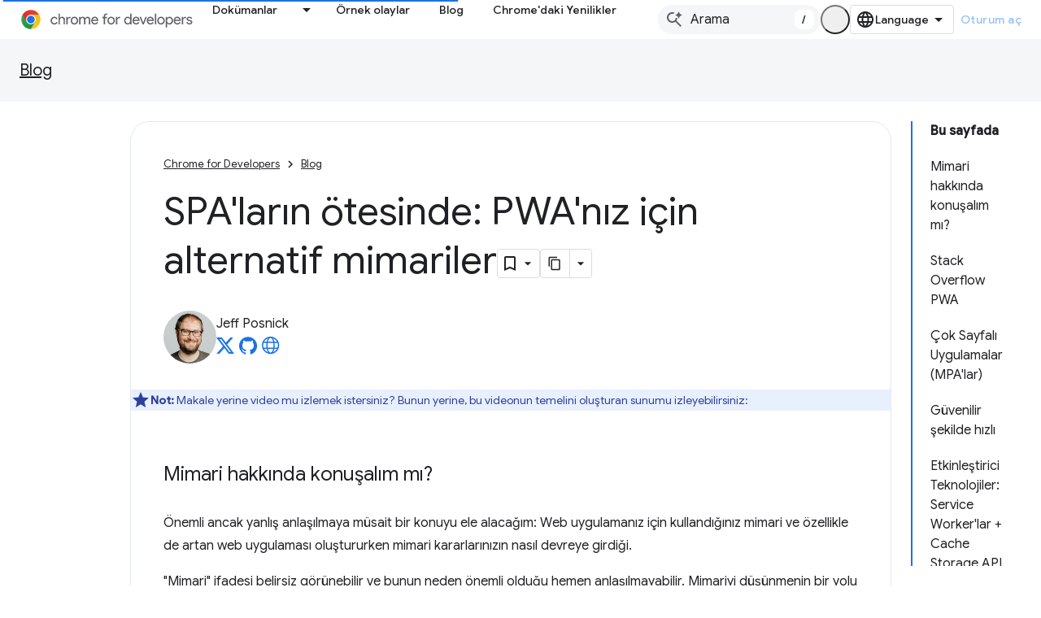

--- FILE ---
content_type: text/html; charset=utf-8
request_url: https://developer.chrome.com/blog/beyond-spa?hl=tr
body_size: 34646
content:









<!doctype html>
<html 
      lang="tr-x-mtfrom-en"
      dir="ltr">
  <head>
    <meta name="google-signin-client-id" content="157101835696-ooapojlodmuabs2do2vuhhnf90bccmoi.apps.googleusercontent.com"><meta name="google-signin-scope"
          content="profile email https://www.googleapis.com/auth/developerprofiles https://www.googleapis.com/auth/developerprofiles.award https://www.googleapis.com/auth/devprofiles.full_control.firstparty"><meta property="og:site_name" content="Chrome for Developers">
    <meta property="og:type" content="website"><meta name="theme-color" content="#1a73e8"><meta charset="utf-8">
    <meta content="IE=Edge" http-equiv="X-UA-Compatible">
    <meta name="viewport" content="width=device-width, initial-scale=1">
    

    <link rel="manifest" href="/_pwa/chrome/manifest.json"
          crossorigin="use-credentials">
    <link rel="preconnect" href="//www.gstatic.com" crossorigin>
    <link rel="preconnect" href="//fonts.gstatic.com" crossorigin>
    <link rel="preconnect" href="//fonts.googleapis.com" crossorigin>
    <link rel="preconnect" href="//apis.google.com" crossorigin>
    <link rel="preconnect" href="//www.google-analytics.com" crossorigin><link rel="stylesheet" href="//fonts.googleapis.com/css?family=Google+Sans:400,500|Roboto:400,400italic,500,500italic,700,700italic|Roboto+Mono:400,500,700&display=swap">
      <link rel="stylesheet"
            href="//fonts.googleapis.com/css2?family=Material+Icons&family=Material+Symbols+Outlined&display=block"><link rel="stylesheet" href="https://www.gstatic.com/devrel-devsite/prod/v6dcfc5a6ab74baade852b535c8a876ff20ade102b870fd5f49da5da2dbf570bd/chrome/css/app.css">
      
        <link rel="stylesheet" href="https://www.gstatic.com/devrel-devsite/prod/v6dcfc5a6ab74baade852b535c8a876ff20ade102b870fd5f49da5da2dbf570bd/chrome/css/dark-theme.css" disabled>
      <link rel="shortcut icon" href="https://www.gstatic.com/devrel-devsite/prod/v6dcfc5a6ab74baade852b535c8a876ff20ade102b870fd5f49da5da2dbf570bd/chrome/images/favicon.png">
    <link rel="apple-touch-icon" href="https://www.gstatic.com/devrel-devsite/prod/v6dcfc5a6ab74baade852b535c8a876ff20ade102b870fd5f49da5da2dbf570bd/chrome/images/touchicon-180.png"><link rel="canonical" href="https://developer.chrome.com/blog/beyond-spa?hl=tr"><link rel="search" type="application/opensearchdescription+xml"
            title="Chrome for Developers" href="https://developer.chrome.com/s/opensearch.xml?hl=tr">
      <link rel="alternate" hreflang="en"
          href="https://developer.chrome.com/blog/beyond-spa" /><link rel="alternate" hreflang="x-default" href="https://developer.chrome.com/blog/beyond-spa" /><link rel="alternate" hreflang="ar"
          href="https://developer.chrome.com/blog/beyond-spa?hl=ar" /><link rel="alternate" hreflang="bn"
          href="https://developer.chrome.com/blog/beyond-spa?hl=bn" /><link rel="alternate" hreflang="zh-Hans"
          href="https://developer.chrome.com/blog/beyond-spa?hl=zh-cn" /><link rel="alternate" hreflang="zh-Hant"
          href="https://developer.chrome.com/blog/beyond-spa?hl=zh-tw" /><link rel="alternate" hreflang="nl"
          href="https://developer.chrome.com/blog/beyond-spa?hl=nl" /><link rel="alternate" hreflang="fa"
          href="https://developer.chrome.com/blog/beyond-spa?hl=fa" /><link rel="alternate" hreflang="fr"
          href="https://developer.chrome.com/blog/beyond-spa?hl=fr" /><link rel="alternate" hreflang="de"
          href="https://developer.chrome.com/blog/beyond-spa?hl=de" /><link rel="alternate" hreflang="he"
          href="https://developer.chrome.com/blog/beyond-spa?hl=he" /><link rel="alternate" hreflang="hi"
          href="https://developer.chrome.com/blog/beyond-spa?hl=hi" /><link rel="alternate" hreflang="id"
          href="https://developer.chrome.com/blog/beyond-spa?hl=id" /><link rel="alternate" hreflang="it"
          href="https://developer.chrome.com/blog/beyond-spa?hl=it" /><link rel="alternate" hreflang="ja"
          href="https://developer.chrome.com/blog/beyond-spa?hl=ja" /><link rel="alternate" hreflang="ko"
          href="https://developer.chrome.com/blog/beyond-spa?hl=ko" /><link rel="alternate" hreflang="pl"
          href="https://developer.chrome.com/blog/beyond-spa?hl=pl" /><link rel="alternate" hreflang="pt-BR"
          href="https://developer.chrome.com/blog/beyond-spa?hl=pt-br" /><link rel="alternate" hreflang="ru"
          href="https://developer.chrome.com/blog/beyond-spa?hl=ru" /><link rel="alternate" hreflang="es-419"
          href="https://developer.chrome.com/blog/beyond-spa?hl=es-419" /><link rel="alternate" hreflang="th"
          href="https://developer.chrome.com/blog/beyond-spa?hl=th" /><link rel="alternate" hreflang="tr"
          href="https://developer.chrome.com/blog/beyond-spa?hl=tr" /><link rel="alternate" hreflang="vi"
          href="https://developer.chrome.com/blog/beyond-spa?hl=vi" /><link rel="alternate" hreflang="en-cn"
          href="https://developer.chrome.google.cn/blog/beyond-spa" /><link rel="alternate" hreflang="x-default" href="https://developer.chrome.google.cn/blog/beyond-spa" /><link rel="alternate" hreflang="ar-cn"
          href="https://developer.chrome.google.cn/blog/beyond-spa?hl=ar" /><link rel="alternate" hreflang="bn-cn"
          href="https://developer.chrome.google.cn/blog/beyond-spa?hl=bn" /><link rel="alternate" hreflang="zh-Hans-cn"
          href="https://developer.chrome.google.cn/blog/beyond-spa?hl=zh-cn" /><link rel="alternate" hreflang="zh-Hant-cn"
          href="https://developer.chrome.google.cn/blog/beyond-spa?hl=zh-tw" /><link rel="alternate" hreflang="nl-cn"
          href="https://developer.chrome.google.cn/blog/beyond-spa?hl=nl" /><link rel="alternate" hreflang="fa-cn"
          href="https://developer.chrome.google.cn/blog/beyond-spa?hl=fa" /><link rel="alternate" hreflang="fr-cn"
          href="https://developer.chrome.google.cn/blog/beyond-spa?hl=fr" /><link rel="alternate" hreflang="de-cn"
          href="https://developer.chrome.google.cn/blog/beyond-spa?hl=de" /><link rel="alternate" hreflang="he-cn"
          href="https://developer.chrome.google.cn/blog/beyond-spa?hl=he" /><link rel="alternate" hreflang="hi-cn"
          href="https://developer.chrome.google.cn/blog/beyond-spa?hl=hi" /><link rel="alternate" hreflang="id-cn"
          href="https://developer.chrome.google.cn/blog/beyond-spa?hl=id" /><link rel="alternate" hreflang="it-cn"
          href="https://developer.chrome.google.cn/blog/beyond-spa?hl=it" /><link rel="alternate" hreflang="ja-cn"
          href="https://developer.chrome.google.cn/blog/beyond-spa?hl=ja" /><link rel="alternate" hreflang="ko-cn"
          href="https://developer.chrome.google.cn/blog/beyond-spa?hl=ko" /><link rel="alternate" hreflang="pl-cn"
          href="https://developer.chrome.google.cn/blog/beyond-spa?hl=pl" /><link rel="alternate" hreflang="pt-BR-cn"
          href="https://developer.chrome.google.cn/blog/beyond-spa?hl=pt-br" /><link rel="alternate" hreflang="ru-cn"
          href="https://developer.chrome.google.cn/blog/beyond-spa?hl=ru" /><link rel="alternate" hreflang="es-419-cn"
          href="https://developer.chrome.google.cn/blog/beyond-spa?hl=es-419" /><link rel="alternate" hreflang="th-cn"
          href="https://developer.chrome.google.cn/blog/beyond-spa?hl=th" /><link rel="alternate" hreflang="tr-cn"
          href="https://developer.chrome.google.cn/blog/beyond-spa?hl=tr" /><link rel="alternate" hreflang="vi-cn"
          href="https://developer.chrome.google.cn/blog/beyond-spa?hl=vi" /><title>SPA&apos;ların ötesinde: PWA&apos;nız için alternatif mimariler &nbsp;|&nbsp; Blog &nbsp;|&nbsp; Chrome for Developers</title>

<meta property="og:title" content="SPA&apos;ların ötesinde: PWA&apos;nız için alternatif mimariler &nbsp;|&nbsp; Blog &nbsp;|&nbsp; Chrome for Developers"><meta name="description" content="Progresif Web Uygulaması oluşturmak, tek sayfalık bir uygulama oluşturmak anlamına gelmez. Kullanım alanınıza yönelik doğru kararı vermenize yardımcı olması için içerik odaklı PWA&#39;lar (Progresif Web Uygulaması) için alternatif mimariler hakkında bilgi edinin.">
  <meta property="og:description" content="Progresif Web Uygulaması oluşturmak, tek sayfalık bir uygulama oluşturmak anlamına gelmez. Kullanım alanınıza yönelik doğru kararı vermenize yardımcı olması için içerik odaklı PWA&#39;lar (Progresif Web Uygulaması) için alternatif mimariler hakkında bilgi edinin."><meta property="og:url" content="https://developer.chrome.com/blog/beyond-spa?hl=tr"><meta property="og:locale" content="tr"><script type="application/ld+json">
  {
    "@context": "https://schema.org",
    "@type": "BreadcrumbList",
    "itemListElement": [{
      "@type": "ListItem",
      "position": 1,
      "name": "Blog",
      "item": "https://developer.chrome.com/blog"
    },{
      "@type": "ListItem",
      "position": 2,
      "name": "SPA&#39;ların ötesinde: PWA&#39;nız için alternatif mimariler",
      "item": "https://developer.chrome.com/blog/beyond-spa"
    }]
  }
  </script><link rel="alternate machine-translated-from" hreflang="en"
        href="https://developer.chrome.com/blog/beyond-spa?hl=en">
  

  

  

  

  

  

  


    
      <link rel="stylesheet" href="/extras.css"></head>
  <body class="color-scheme--light"
        template="page"
        theme="chrome-theme"
        type="blog"
        
        appearance
        
        layout="docs"
        
        
        
        
        
        display-toc
        pending>
  
    <devsite-progress type="indeterminate" id="app-progress"></devsite-progress>
  
  
    <a href="#main-content" class="skip-link button">
      
      Ana içeriğe atla
    </a>
    <section class="devsite-wrapper">
      <devsite-cookie-notification-bar></devsite-cookie-notification-bar><devsite-header role="banner">
  
    





















<div class="devsite-header--inner" data-nosnippet>
  <div class="devsite-top-logo-row-wrapper-wrapper">
    <div class="devsite-top-logo-row-wrapper">
      <div class="devsite-top-logo-row">
        <button type="button" id="devsite-hamburger-menu"
          class="devsite-header-icon-button button-flat material-icons gc-analytics-event"
          data-category="Site-Wide Custom Events"
          data-label="Navigation menu button"
          visually-hidden
          aria-label="Menüyü aç">
        </button>
        
<div class="devsite-product-name-wrapper">

  <a href="/" class="devsite-site-logo-link gc-analytics-event"
   data-category="Site-Wide Custom Events" data-label="Site logo" track-type="globalNav"
   track-name="chromeForDevelopers" track-metadata-position="nav"
   track-metadata-eventDetail="nav">
  
  <picture>
    
    <source srcset="https://www.gstatic.com/devrel-devsite/prod/v6dcfc5a6ab74baade852b535c8a876ff20ade102b870fd5f49da5da2dbf570bd/chrome/images/lockup-dark-theme.svg"
            media="(prefers-color-scheme: dark)"
            class="devsite-dark-theme">
    
    <img src="https://www.gstatic.com/devrel-devsite/prod/v6dcfc5a6ab74baade852b535c8a876ff20ade102b870fd5f49da5da2dbf570bd/chrome/images/lockup.svg" class="devsite-site-logo" alt="Chrome for Developers">
  </picture>
  
</a>



  
  
  <span class="devsite-product-name">
    <ul class="devsite-breadcrumb-list"
  >
  
  <li class="devsite-breadcrumb-item
             ">
    
    
    
      
      
    
  </li>
  
</ul>
  </span>

</div>
        <div class="devsite-top-logo-row-middle">
          <div class="devsite-header-upper-tabs">
            
              
              
  <devsite-tabs class="upper-tabs">

    <nav class="devsite-tabs-wrapper" aria-label="Üst sekmeler">
      
        
          <tab class="devsite-dropdown
    devsite-dropdown-full
    
    
    ">
  
    <a href="https://developer.chrome.com/docs?hl=tr"
    class="devsite-tabs-content gc-analytics-event "
      track-metadata-eventdetail="https://developer.chrome.com/docs?hl=tr"
    
       track-type="nav"
       track-metadata-position="nav - dokümanlar"
       track-metadata-module="primary nav"
       
       
         
           data-category="Site-Wide Custom Events"
         
           data-label="Tab: Dokümanlar"
         
           track-name="dokümanlar"
         
       >
    Dokümanlar
  
    </a>
    
      <button
         aria-haspopup="menu"
         aria-expanded="false"
         aria-label="İlgili açılır menüsü: Dokümanlar"
         track-type="nav"
         track-metadata-eventdetail="https://developer.chrome.com/docs?hl=tr"
         track-metadata-position="nav - dokümanlar"
         track-metadata-module="primary nav"
         
          
            data-category="Site-Wide Custom Events"
          
            data-label="Tab: Dokümanlar"
          
            track-name="dokümanlar"
          
        
         class="devsite-tabs-dropdown-toggle devsite-icon devsite-icon-arrow-drop-down"></button>
    
  
  <div class="devsite-tabs-dropdown" role="menu" aria-label="submenu" hidden>
    
    <div class="devsite-tabs-dropdown-content">
      
        <div class="devsite-tabs-dropdown-column
                    ">
          
            <ul class="devsite-tabs-dropdown-section
                       build-icon dcc-subnav">
              
                <li class="devsite-nav-title" role="heading" tooltip>Chrome ile geliştirin</li>
              
              
                <li class="devsite-nav-description">Chrome&#39;un nasıl çalıştığını öğrenin, kaynak denemelerine katılın ve Chrome ile her yerde uygulama derleyin.
</li>
              
              
                <li class="devsite-nav-item">
                  <a href="https://developer.chrome.com/docs/web-platform?hl=tr"
                    
                     track-type="nav"
                     track-metadata-eventdetail="https://developer.chrome.com/docs/web-platform?hl=tr"
                     track-metadata-position="nav - dokümanlar"
                     track-metadata-module="tertiary nav"
                     
                       track-metadata-module_headline="chrome ile geliştirin"
                     
                     tooltip
                  >
                    
                    <div class="devsite-nav-item-title">
                      Web Platformu
                    </div>
                    
                  </a>
                </li>
              
                <li class="devsite-nav-item">
                  <a href="https://developer.chrome.com/docs/capabilities?hl=tr"
                    
                     track-type="nav"
                     track-metadata-eventdetail="https://developer.chrome.com/docs/capabilities?hl=tr"
                     track-metadata-position="nav - dokümanlar"
                     track-metadata-module="tertiary nav"
                     
                       track-metadata-module_headline="chrome ile geliştirin"
                     
                     tooltip
                  >
                    
                    <div class="devsite-nav-item-title">
                      İşlemler
                    </div>
                    
                  </a>
                </li>
              
                <li class="devsite-nav-item">
                  <a href="https://developer.chrome.com/docs/chromedriver?hl=tr"
                    
                     track-type="nav"
                     track-metadata-eventdetail="https://developer.chrome.com/docs/chromedriver?hl=tr"
                     track-metadata-position="nav - dokümanlar"
                     track-metadata-module="tertiary nav"
                     
                       track-metadata-module_headline="chrome ile geliştirin"
                     
                     tooltip
                  >
                    
                    <div class="devsite-nav-item-title">
                      ChromeDriver
                    </div>
                    
                  </a>
                </li>
              
                <li class="devsite-nav-item">
                  <a href="https://developer.chrome.com/docs/extensions?hl=tr"
                    
                     track-type="nav"
                     track-metadata-eventdetail="https://developer.chrome.com/docs/extensions?hl=tr"
                     track-metadata-position="nav - dokümanlar"
                     track-metadata-module="tertiary nav"
                     
                       track-metadata-module_headline="chrome ile geliştirin"
                     
                     tooltip
                  >
                    
                    <div class="devsite-nav-item-title">
                      Extensions
                    </div>
                    
                  </a>
                </li>
              
                <li class="devsite-nav-item">
                  <a href="https://developer.chrome.com/docs/webstore?hl=tr"
                    
                     track-type="nav"
                     track-metadata-eventdetail="https://developer.chrome.com/docs/webstore?hl=tr"
                     track-metadata-position="nav - dokümanlar"
                     track-metadata-module="tertiary nav"
                     
                       track-metadata-module_headline="chrome ile geliştirin"
                     
                     tooltip
                  >
                    
                    <div class="devsite-nav-item-title">
                      Chrome Web Store
                    </div>
                    
                  </a>
                </li>
              
                <li class="devsite-nav-item">
                  <a href="https://developer.chrome.com/docs/chromium?hl=tr"
                    
                     track-type="nav"
                     track-metadata-eventdetail="https://developer.chrome.com/docs/chromium?hl=tr"
                     track-metadata-position="nav - dokümanlar"
                     track-metadata-module="tertiary nav"
                     
                       track-metadata-module_headline="chrome ile geliştirin"
                     
                     tooltip
                  >
                    
                    <div class="devsite-nav-item-title">
                      Chromium
                    </div>
                    
                  </a>
                </li>
              
                <li class="devsite-nav-item">
                  <a href="https://developer.chrome.com/docs/android?hl=tr"
                    
                     track-type="nav"
                     track-metadata-eventdetail="https://developer.chrome.com/docs/android?hl=tr"
                     track-metadata-position="nav - dokümanlar"
                     track-metadata-module="tertiary nav"
                     
                       track-metadata-module_headline="chrome ile geliştirin"
                     
                     tooltip
                  >
                    
                    <div class="devsite-nav-item-title">
                      Android'de web
                    </div>
                    
                  </a>
                </li>
              
                <li class="devsite-nav-item">
                  <a href="https://developer.chrome.com/origintrials/?hl=tr"
                    
                     track-type="nav"
                     track-metadata-eventdetail="https://developer.chrome.com/origintrials/?hl=tr"
                     track-metadata-position="nav - dokümanlar"
                     track-metadata-module="tertiary nav"
                     
                       track-metadata-module_headline="chrome ile geliştirin"
                     
                     tooltip
                  >
                    
                    <div class="devsite-nav-item-title">
                      Kaynak denemeleri
                    </div>
                    
                  </a>
                </li>
              
                <li class="devsite-nav-item">
                  <a href="https://developer.chrome.com/release-notes?hl=tr"
                    
                     track-type="nav"
                     track-metadata-eventdetail="https://developer.chrome.com/release-notes?hl=tr"
                     track-metadata-position="nav - dokümanlar"
                     track-metadata-module="tertiary nav"
                     
                       track-metadata-module_headline="chrome ile geliştirin"
                     
                     tooltip
                  >
                    
                    <div class="devsite-nav-item-title">
                      Sürüm notları
                    </div>
                    
                  </a>
                </li>
              
            </ul>
          
        </div>
      
        <div class="devsite-tabs-dropdown-column
                    ">
          
            <ul class="devsite-tabs-dropdown-section
                       productivity-icon dcc-subnav">
              
                <li class="devsite-nav-title" role="heading" tooltip>Verimlilik</li>
              
              
                <li class="devsite-nav-description">Web&#39;in en iyi araçlarıyla kullanıcılarınız için en iyi deneyimi oluşturun.</li>
              
              
                <li class="devsite-nav-item">
                  <a href="https://developer.chrome.com/docs/devtools?hl=tr"
                    
                     track-type="nav"
                     track-metadata-eventdetail="https://developer.chrome.com/docs/devtools?hl=tr"
                     track-metadata-position="nav - dokümanlar"
                     track-metadata-module="tertiary nav"
                     
                       track-metadata-module_headline="verimlilik"
                     
                     tooltip
                  >
                    
                    <div class="devsite-nav-item-title">
                      DevTools
                    </div>
                    
                  </a>
                </li>
              
                <li class="devsite-nav-item">
                  <a href="https://developer.chrome.com/docs/lighthouse?hl=tr"
                    
                     track-type="nav"
                     track-metadata-eventdetail="https://developer.chrome.com/docs/lighthouse?hl=tr"
                     track-metadata-position="nav - dokümanlar"
                     track-metadata-module="tertiary nav"
                     
                       track-metadata-module_headline="verimlilik"
                     
                     tooltip
                  >
                    
                    <div class="devsite-nav-item-title">
                      Deniz Feneri
                    </div>
                    
                  </a>
                </li>
              
                <li class="devsite-nav-item">
                  <a href="https://developer.chrome.com/docs/crux?hl=tr"
                    
                     track-type="nav"
                     track-metadata-eventdetail="https://developer.chrome.com/docs/crux?hl=tr"
                     track-metadata-position="nav - dokümanlar"
                     track-metadata-module="tertiary nav"
                     
                       track-metadata-module_headline="verimlilik"
                     
                     tooltip
                  >
                    
                    <div class="devsite-nav-item-title">
                      Chrome Kullanıcı Deneyimi Raporu
                    </div>
                    
                  </a>
                </li>
              
                <li class="devsite-nav-item">
                  <a href="https://developer.chrome.com/docs/accessibility?hl=tr"
                    
                     track-type="nav"
                     track-metadata-eventdetail="https://developer.chrome.com/docs/accessibility?hl=tr"
                     track-metadata-position="nav - dokümanlar"
                     track-metadata-module="tertiary nav"
                     
                       track-metadata-module_headline="verimlilik"
                     
                     tooltip
                  >
                    
                    <div class="devsite-nav-item-title">
                      Erişilebilirlik
                    </div>
                    
                  </a>
                </li>
              
            </ul>
          
            <ul class="devsite-tabs-dropdown-section
                       dcc-subnav second-column-list">
              
              
                <li class="devsite-nav-description">Hazır kitaplıklarımızla işlerinizi daha hızlı ve daha düzgün yapın.
</li>
              
              
                <li class="devsite-nav-item">
                  <a href="https://developer.chrome.com/docs/workbox?hl=tr"
                    
                     track-type="nav"
                     track-metadata-eventdetail="https://developer.chrome.com/docs/workbox?hl=tr"
                     track-metadata-position="nav - dokümanlar"
                     track-metadata-module="tertiary nav"
                     
                       track-metadata-module_headline="verimlilik"
                     
                     tooltip
                  >
                    
                    <div class="devsite-nav-item-title">
                      Workbox
                    </div>
                    
                  </a>
                </li>
              
                <li class="devsite-nav-item">
                  <a href="https://developer.chrome.com/docs/puppeteer?hl=tr"
                    
                     track-type="nav"
                     track-metadata-eventdetail="https://developer.chrome.com/docs/puppeteer?hl=tr"
                     track-metadata-position="nav - dokümanlar"
                     track-metadata-module="tertiary nav"
                     
                       track-metadata-module_headline="verimlilik"
                     
                     tooltip
                  >
                    
                    <div class="devsite-nav-item-title">
                      Kuklacı
                    </div>
                    
                  </a>
                </li>
              
            </ul>
          
        </div>
      
        <div class="devsite-tabs-dropdown-column
                    ">
          
            <ul class="devsite-tabs-dropdown-section
                       experience-icon dcc-subnav">
              
                <li class="devsite-nav-title" role="heading" tooltip>Deneyim</li>
              
              
                <li class="devsite-nav-description">Chrome ile güzel ve etkili bir web tasarlayın.
</li>
              
              
                <li class="devsite-nav-item">
                  <a href="https://developer.chrome.com/docs/ai?hl=tr"
                    
                     track-type="nav"
                     track-metadata-eventdetail="https://developer.chrome.com/docs/ai?hl=tr"
                     track-metadata-position="nav - dokümanlar"
                     track-metadata-module="tertiary nav"
                     
                       track-metadata-module_headline="deneyim"
                     
                     tooltip
                  >
                    
                    <div class="devsite-nav-item-title">
                      Yapay zeka
                    </div>
                    
                  </a>
                </li>
              
                <li class="devsite-nav-item">
                  <a href="https://developer.chrome.com/docs/performance?hl=tr"
                    
                     track-type="nav"
                     track-metadata-eventdetail="https://developer.chrome.com/docs/performance?hl=tr"
                     track-metadata-position="nav - dokümanlar"
                     track-metadata-module="tertiary nav"
                     
                       track-metadata-module_headline="deneyim"
                     
                     tooltip
                  >
                    
                    <div class="devsite-nav-item-title">
                      Performans
                    </div>
                    
                  </a>
                </li>
              
                <li class="devsite-nav-item">
                  <a href="https://developer.chrome.com/docs/css-ui?hl=tr"
                    
                     track-type="nav"
                     track-metadata-eventdetail="https://developer.chrome.com/docs/css-ui?hl=tr"
                     track-metadata-position="nav - dokümanlar"
                     track-metadata-module="tertiary nav"
                     
                       track-metadata-module_headline="deneyim"
                     
                     tooltip
                  >
                    
                    <div class="devsite-nav-item-title">
                      CSS ve kullanıcı arayüzü
                    </div>
                    
                  </a>
                </li>
              
                <li class="devsite-nav-item">
                  <a href="https://developer.chrome.com/docs/identity?hl=tr"
                    
                     track-type="nav"
                     track-metadata-eventdetail="https://developer.chrome.com/docs/identity?hl=tr"
                     track-metadata-position="nav - dokümanlar"
                     track-metadata-module="tertiary nav"
                     
                       track-metadata-module_headline="deneyim"
                     
                     tooltip
                  >
                    
                    <div class="devsite-nav-item-title">
                      Kimlik
                    </div>
                    
                  </a>
                </li>
              
                <li class="devsite-nav-item">
                  <a href="https://developer.chrome.com/docs/payments?hl=tr"
                    
                     track-type="nav"
                     track-metadata-eventdetail="https://developer.chrome.com/docs/payments?hl=tr"
                     track-metadata-position="nav - dokümanlar"
                     track-metadata-module="tertiary nav"
                     
                       track-metadata-module_headline="deneyim"
                     
                     tooltip
                  >
                    
                    <div class="devsite-nav-item-title">
                      Ödemeler
                    </div>
                    
                  </a>
                </li>
              
                <li class="devsite-nav-item">
                  <a href="https://developer.chrome.com/docs/privacy-security?hl=tr"
                    
                     track-type="nav"
                     track-metadata-eventdetail="https://developer.chrome.com/docs/privacy-security?hl=tr"
                     track-metadata-position="nav - dokümanlar"
                     track-metadata-module="tertiary nav"
                     
                       track-metadata-module_headline="deneyim"
                     
                     tooltip
                  >
                    
                    <div class="devsite-nav-item-title">
                      Gizlilik ve güvenlik
                    </div>
                    
                  </a>
                </li>
              
            </ul>
          
        </div>
      
        <div class="devsite-tabs-dropdown-column
                    ">
          
            <ul class="devsite-tabs-dropdown-section
                       resources-icon dcc-subnav">
              
                <li class="devsite-nav-title" role="heading" tooltip>Kaynaklar</li>
              
              
                <li class="devsite-nav-description">Chrome ve Google&#39;dan daha fazlası.
</li>
              
              
                <li class="devsite-nav-item">
                  <a href="https://developer.chrome.com/docs?hl=tr"
                    
                     track-type="nav"
                     track-metadata-eventdetail="https://developer.chrome.com/docs?hl=tr"
                     track-metadata-position="nav - dokümanlar"
                     track-metadata-module="tertiary nav"
                     
                       track-metadata-module_headline="kaynaklar"
                     
                     tooltip
                  >
                    
                    <div class="devsite-nav-item-title">
                      Tüm belgeler
                    </div>
                    
                  </a>
                </li>
              
                <li class="devsite-nav-item">
                  <a href="https://web.dev/baseline?hl=tr"
                    
                     track-type="nav"
                     track-metadata-eventdetail="https://web.dev/baseline?hl=tr"
                     track-metadata-position="nav - dokümanlar"
                     track-metadata-module="tertiary nav"
                     
                       track-metadata-module_headline="kaynaklar"
                     
                     tooltip
                  >
                    
                    <div class="devsite-nav-item-title">
                      Referans değer
                    </div>
                    
                  </a>
                </li>
              
                <li class="devsite-nav-item">
                  <a href="https://web.dev?hl=tr"
                    
                     track-type="nav"
                     track-metadata-eventdetail="https://web.dev?hl=tr"
                     track-metadata-position="nav - dokümanlar"
                     track-metadata-module="tertiary nav"
                     
                       track-metadata-module_headline="kaynaklar"
                     
                     tooltip
                  >
                    
                    <div class="devsite-nav-item-title">
                      web.dev
                    </div>
                    
                  </a>
                </li>
              
                <li class="devsite-nav-item">
                  <a href="https://pagespeed.web.dev?hl=tr"
                    
                     track-type="nav"
                     track-metadata-eventdetail="https://pagespeed.web.dev?hl=tr"
                     track-metadata-position="nav - dokümanlar"
                     track-metadata-module="tertiary nav"
                     
                       track-metadata-module_headline="kaynaklar"
                     
                     tooltip
                  >
                    
                    <div class="devsite-nav-item-title">
                      PageSpeed Insights denetimi
                    </div>
                    
                  </a>
                </li>
              
                <li class="devsite-nav-item">
                  <a href="https://developers.google.com/privacy-sandbox?hl=tr"
                    
                     track-type="nav"
                     track-metadata-eventdetail="https://developers.google.com/privacy-sandbox?hl=tr"
                     track-metadata-position="nav - dokümanlar"
                     track-metadata-module="tertiary nav"
                     
                       track-metadata-module_headline="kaynaklar"
                     
                     tooltip
                  >
                    
                    <div class="devsite-nav-item-title">
                      Özel Korumalı Alan
                    </div>
                    
                  </a>
                </li>
              
                <li class="devsite-nav-item">
                  <a href="https://developer.chrome.com/docs/iwa?hl=tr"
                    
                     track-type="nav"
                     track-metadata-eventdetail="https://developer.chrome.com/docs/iwa?hl=tr"
                     track-metadata-position="nav - dokümanlar"
                     track-metadata-module="tertiary nav"
                     
                       track-metadata-module_headline="kaynaklar"
                     
                     tooltip
                  >
                    
                    <div class="devsite-nav-item-title">
                      Yalıtılmış web uygulamaları (IWA)
                    </div>
                    
                  </a>
                </li>
              
            </ul>
          
        </div>
      
    </div>
  </div>
</tab>
        
      
        
          <tab  >
            
    <a href="https://developer.chrome.com/case-studies?hl=tr"
    class="devsite-tabs-content gc-analytics-event "
      track-metadata-eventdetail="https://developer.chrome.com/case-studies?hl=tr"
    
       track-type="nav"
       track-metadata-position="nav - örnek olaylar"
       track-metadata-module="primary nav"
       
       
         
           data-category="Site-Wide Custom Events"
         
           data-label="Tab: Örnek olaylar"
         
           track-name="örnek olaylar"
         
       >
    Örnek olaylar
  
    </a>
    
  
          </tab>
        
      
        
          <tab  >
            
    <a href="https://developer.chrome.com/blog?hl=tr"
    class="devsite-tabs-content gc-analytics-event "
      track-metadata-eventdetail="https://developer.chrome.com/blog?hl=tr"
    
       track-type="nav"
       track-metadata-position="nav - blog"
       track-metadata-module="primary nav"
       
       
         
           data-category="Site-Wide Custom Events"
         
           data-label="Tab: Blog"
         
           track-name="blog"
         
       >
    Blog
  
    </a>
    
  
          </tab>
        
      
        
          <tab  >
            
    <a href="https://developer.chrome.com/new?hl=tr"
    class="devsite-tabs-content gc-analytics-event "
      track-metadata-eventdetail="https://developer.chrome.com/new?hl=tr"
    
       track-type="nav"
       track-metadata-position="nav - chrome&#39;daki yenilikler"
       track-metadata-module="primary nav"
       
       
         
           data-category="Site-Wide Custom Events"
         
           data-label="Tab: Chrome&#39;daki Yenilikler"
         
           track-name="chrome&#39;daki yenilikler"
         
       >
    Chrome&#39;daki Yenilikler
  
    </a>
    
  
          </tab>
        
      
    </nav>

  </devsite-tabs>

            
           </div>
          
<devsite-search
    enable-signin
    enable-search
    enable-suggestions
      enable-query-completion
    
    enable-search-summaries
    project-name="Blog"
    tenant-name="Chrome for Developers"
    
    
    
    
    
    >
  <form class="devsite-search-form" action="https://developer.chrome.com/s/results?hl=tr" method="GET">
    <div class="devsite-search-container">
      <button type="button"
              search-open
              class="devsite-search-button devsite-header-icon-button button-flat material-icons"
              
              aria-label="Aramayı aç"></button>
      <div class="devsite-searchbox">
        <input
          aria-activedescendant=""
          aria-autocomplete="list"
          
          aria-label="Arama"
          aria-expanded="false"
          aria-haspopup="listbox"
          autocomplete="off"
          class="devsite-search-field devsite-search-query"
          name="q"
          
          placeholder="Arama"
          role="combobox"
          type="text"
          value=""
          >
          <div class="devsite-search-image material-icons" aria-hidden="true">
            
              <svg class="devsite-search-ai-image" width="24" height="24" viewBox="0 0 24 24" fill="none" xmlns="http://www.w3.org/2000/svg">
                  <g clip-path="url(#clip0_6641_386)">
                    <path d="M19.6 21L13.3 14.7C12.8 15.1 12.225 15.4167 11.575 15.65C10.925 15.8833 10.2333 16 9.5 16C7.68333 16 6.14167 15.375 4.875 14.125C3.625 12.8583 3 11.3167 3 9.5C3 7.68333 3.625 6.15 4.875 4.9C6.14167 3.63333 7.68333 3 9.5 3C10.0167 3 10.5167 3.05833 11 3.175C11.4833 3.275 11.9417 3.43333 12.375 3.65L10.825 5.2C10.6083 5.13333 10.3917 5.08333 10.175 5.05C9.95833 5.01667 9.73333 5 9.5 5C8.25 5 7.18333 5.44167 6.3 6.325C5.43333 7.19167 5 8.25 5 9.5C5 10.75 5.43333 11.8167 6.3 12.7C7.18333 13.5667 8.25 14 9.5 14C10.6667 14 11.6667 13.625 12.5 12.875C13.35 12.1083 13.8417 11.15 13.975 10H15.975C15.925 10.6333 15.7833 11.2333 15.55 11.8C15.3333 12.3667 15.05 12.8667 14.7 13.3L21 19.6L19.6 21ZM17.5 12C17.5 10.4667 16.9667 9.16667 15.9 8.1C14.8333 7.03333 13.5333 6.5 12 6.5C13.5333 6.5 14.8333 5.96667 15.9 4.9C16.9667 3.83333 17.5 2.53333 17.5 0.999999C17.5 2.53333 18.0333 3.83333 19.1 4.9C20.1667 5.96667 21.4667 6.5 23 6.5C21.4667 6.5 20.1667 7.03333 19.1 8.1C18.0333 9.16667 17.5 10.4667 17.5 12Z" fill="#5F6368"/>
                  </g>
                <defs>
                <clipPath id="clip0_6641_386">
                <rect width="24" height="24" fill="white"/>
                </clipPath>
                </defs>
              </svg>
            
          </div>
          <div class="devsite-search-shortcut-icon-container" aria-hidden="true">
            <kbd class="devsite-search-shortcut-icon">/</kbd>
          </div>
      </div>
    </div>
  </form>
  <button type="button"
          search-close
          class="devsite-search-button devsite-header-icon-button button-flat material-icons"
          
          aria-label="Aramayı kapat"></button>
</devsite-search>

        </div>

        

          

          

          <devsite-appearance-selector></devsite-appearance-selector>

          
<devsite-language-selector>
  <ul role="presentation">
    
    
    <li role="presentation">
      <a role="menuitem" lang="en"
        >English</a>
    </li>
    
    <li role="presentation">
      <a role="menuitem" lang="de"
        >Deutsch</a>
    </li>
    
    <li role="presentation">
      <a role="menuitem" lang="es_419"
        >Español – América Latina</a>
    </li>
    
    <li role="presentation">
      <a role="menuitem" lang="fr"
        >Français</a>
    </li>
    
    <li role="presentation">
      <a role="menuitem" lang="id"
        >Indonesia</a>
    </li>
    
    <li role="presentation">
      <a role="menuitem" lang="it"
        >Italiano</a>
    </li>
    
    <li role="presentation">
      <a role="menuitem" lang="nl"
        >Nederlands</a>
    </li>
    
    <li role="presentation">
      <a role="menuitem" lang="pl"
        >Polski</a>
    </li>
    
    <li role="presentation">
      <a role="menuitem" lang="pt_br"
        >Português – Brasil</a>
    </li>
    
    <li role="presentation">
      <a role="menuitem" lang="vi"
        >Tiếng Việt</a>
    </li>
    
    <li role="presentation">
      <a role="menuitem" lang="tr"
        >Türkçe</a>
    </li>
    
    <li role="presentation">
      <a role="menuitem" lang="ru"
        >Русский</a>
    </li>
    
    <li role="presentation">
      <a role="menuitem" lang="he"
        >עברית</a>
    </li>
    
    <li role="presentation">
      <a role="menuitem" lang="ar"
        >العربيّة</a>
    </li>
    
    <li role="presentation">
      <a role="menuitem" lang="fa"
        >فارسی</a>
    </li>
    
    <li role="presentation">
      <a role="menuitem" lang="hi"
        >हिंदी</a>
    </li>
    
    <li role="presentation">
      <a role="menuitem" lang="bn"
        >বাংলা</a>
    </li>
    
    <li role="presentation">
      <a role="menuitem" lang="th"
        >ภาษาไทย</a>
    </li>
    
    <li role="presentation">
      <a role="menuitem" lang="zh_cn"
        >中文 – 简体</a>
    </li>
    
    <li role="presentation">
      <a role="menuitem" lang="zh_tw"
        >中文 – 繁體</a>
    </li>
    
    <li role="presentation">
      <a role="menuitem" lang="ja"
        >日本語</a>
    </li>
    
    <li role="presentation">
      <a role="menuitem" lang="ko"
        >한국어</a>
    </li>
    
  </ul>
</devsite-language-selector>


          

        

        
          <devsite-user 
                        
                        
                          enable-profiles
                        
                        
                        id="devsite-user">
            
              
              <span class="button devsite-top-button" aria-hidden="true" visually-hidden>Oturum aç</span>
            
          </devsite-user>
        
        
        
      </div>
    </div>
  </div>



  <div class="devsite-collapsible-section
    
      devsite-header-no-lower-tabs
    ">
    <div class="devsite-header-background">
      
        
          <div class="devsite-product-id-row"
           >
            <div class="devsite-product-description-row">
              
                
                <div class="devsite-product-id">
                  
                  
                  
                    <ul class="devsite-breadcrumb-list"
  >
  
  <li class="devsite-breadcrumb-item
             ">
    
    
    
      
        
  <a href="https://developer.chrome.com/blog?hl=tr"
      
        class="devsite-breadcrumb-link gc-analytics-event"
      
        data-category="Site-Wide Custom Events"
      
        data-label="Lower Header"
      
        data-value="1"
      
        track-type="globalNav"
      
        track-name="breadcrumb"
      
        track-metadata-position="1"
      
        track-metadata-eventdetail="Blog"
      
    >
    
          Blog
        
  </a>
  
      
    
  </li>
  
</ul>
                </div>
                
              
              
            </div>
            
          </div>
          
        
      
      
    </div>
  </div>

</div>



  
</devsite-header>
      <devsite-book-nav scrollbars hidden>
        
          





















<div class="devsite-book-nav-filter"
     hidden>
  <span class="filter-list-icon material-icons" aria-hidden="true"></span>
  <input type="text"
         placeholder="Filtre"
         
         aria-label="Filtrelemek için yazın"
         role="searchbox">
  
  <span class="filter-clear-button hidden"
        data-title="Filtreyi temizle"
        aria-label="Filtreyi temizle"
        role="button"
        tabindex="0"></span>
</div>

<nav class="devsite-book-nav devsite-nav nocontent"
     aria-label="Yan menü">
  <div class="devsite-mobile-header">
    <button type="button"
            id="devsite-close-nav"
            class="devsite-header-icon-button button-flat material-icons gc-analytics-event"
            data-category="Site-Wide Custom Events"
            data-label="Close navigation"
            aria-label="Gezinmeyi kapat">
    </button>
    <div class="devsite-product-name-wrapper">

  <a href="/" class="devsite-site-logo-link gc-analytics-event"
   data-category="Site-Wide Custom Events" data-label="Site logo" track-type="globalNav"
   track-name="chromeForDevelopers" track-metadata-position="nav"
   track-metadata-eventDetail="nav">
  
  <picture>
    
    <source srcset="https://www.gstatic.com/devrel-devsite/prod/v6dcfc5a6ab74baade852b535c8a876ff20ade102b870fd5f49da5da2dbf570bd/chrome/images/lockup-dark-theme.svg"
            media="(prefers-color-scheme: dark)"
            class="devsite-dark-theme">
    
    <img src="https://www.gstatic.com/devrel-devsite/prod/v6dcfc5a6ab74baade852b535c8a876ff20ade102b870fd5f49da5da2dbf570bd/chrome/images/lockup.svg" class="devsite-site-logo" alt="Chrome for Developers">
  </picture>
  
</a>


  
      <span class="devsite-product-name">
        
        
        <ul class="devsite-breadcrumb-list"
  >
  
  <li class="devsite-breadcrumb-item
             ">
    
    
    
      
      
    
  </li>
  
</ul>
      </span>
    

</div>
  </div>

  <div class="devsite-book-nav-wrapper">
    <div class="devsite-mobile-nav-top">
      
        <ul class="devsite-nav-list">
          
            <li class="devsite-nav-item">
              
  
  <a href="/docs"
    
       class="devsite-nav-title gc-analytics-event
              
              "
    

    
      
        data-category="Site-Wide Custom Events"
      
        data-label="Tab: Dokümanlar"
      
        track-name="dokümanlar"
      
    
     data-category="Site-Wide Custom Events"
     data-label="Responsive Tab: Dokümanlar"
     track-type="globalNav"
     track-metadata-eventDetail="globalMenu"
     track-metadata-position="nav">
  
    <span class="devsite-nav-text" tooltip >
      Dokümanlar
   </span>
    
  
  </a>
  

  
    <ul class="devsite-nav-responsive-tabs devsite-nav-has-menu
               ">
      
<li class="devsite-nav-item">

  
  <span
    
       class="devsite-nav-title"
       tooltip
    
    
      
        data-category="Site-Wide Custom Events"
      
        data-label="Tab: Dokümanlar"
      
        track-name="dokümanlar"
      
    >
  
    <span class="devsite-nav-text" tooltip menu="Dokümanlar">
      Diğer
   </span>
    
    <span class="devsite-nav-icon material-icons" data-icon="forward"
          menu="Dokümanlar">
    </span>
    
  
  </span>
  

</li>

    </ul>
  
              
            </li>
          
            <li class="devsite-nav-item">
              
  
  <a href="/case-studies"
    
       class="devsite-nav-title gc-analytics-event
              
              "
    

    
      
        data-category="Site-Wide Custom Events"
      
        data-label="Tab: Örnek olaylar"
      
        track-name="örnek olaylar"
      
    
     data-category="Site-Wide Custom Events"
     data-label="Responsive Tab: Örnek olaylar"
     track-type="globalNav"
     track-metadata-eventDetail="globalMenu"
     track-metadata-position="nav">
  
    <span class="devsite-nav-text" tooltip >
      Örnek olaylar
   </span>
    
  
  </a>
  

  
              
            </li>
          
            <li class="devsite-nav-item">
              
  
  <a href="/blog"
    
       class="devsite-nav-title gc-analytics-event
              
              "
    

    
      
        data-category="Site-Wide Custom Events"
      
        data-label="Tab: Blog"
      
        track-name="blog"
      
    
     data-category="Site-Wide Custom Events"
     data-label="Responsive Tab: Blog"
     track-type="globalNav"
     track-metadata-eventDetail="globalMenu"
     track-metadata-position="nav">
  
    <span class="devsite-nav-text" tooltip >
      Blog
   </span>
    
  
  </a>
  

  
              
            </li>
          
            <li class="devsite-nav-item">
              
  
  <a href="/new"
    
       class="devsite-nav-title gc-analytics-event
              
              "
    

    
      
        data-category="Site-Wide Custom Events"
      
        data-label="Tab: Chrome&#39;daki Yenilikler"
      
        track-name="chrome&#39;daki yenilikler"
      
    
     data-category="Site-Wide Custom Events"
     data-label="Responsive Tab: Chrome&#39;daki Yenilikler"
     track-type="globalNav"
     track-metadata-eventDetail="globalMenu"
     track-metadata-position="nav">
  
    <span class="devsite-nav-text" tooltip >
      Chrome&#39;daki Yenilikler
   </span>
    
  
  </a>
  

  
              
            </li>
          
          
          
        </ul>
      
    </div>
    
      <div class="devsite-mobile-nav-bottom">
        
        
          
    
      
      <ul class="devsite-nav-list" menu="Dokümanlar"
          aria-label="Yan menü" hidden>
        
          
            
              
<li class="devsite-nav-item devsite-nav-heading">

  
  <span
    
       class="devsite-nav-title"
       tooltip
    
    >
  
    <span class="devsite-nav-text" tooltip >
      Chrome ile geliştirin
   </span>
    
  
  </span>
  

</li>

            
            
              
<li class="devsite-nav-item">

  
  <a href="/docs/web-platform"
    
       class="devsite-nav-title gc-analytics-event
              
              "
    

    
     data-category="Site-Wide Custom Events"
     data-label="Responsive Tab: Web Platformu"
     track-type="navMenu"
     track-metadata-eventDetail="globalMenu"
     track-metadata-position="nav">
  
    <span class="devsite-nav-text" tooltip >
      Web Platformu
   </span>
    
  
  </a>
  

</li>

            
              
<li class="devsite-nav-item">

  
  <a href="/docs/capabilities"
    
       class="devsite-nav-title gc-analytics-event
              
              "
    

    
     data-category="Site-Wide Custom Events"
     data-label="Responsive Tab: İşlemler"
     track-type="navMenu"
     track-metadata-eventDetail="globalMenu"
     track-metadata-position="nav">
  
    <span class="devsite-nav-text" tooltip >
      İşlemler
   </span>
    
  
  </a>
  

</li>

            
              
<li class="devsite-nav-item">

  
  <a href="/docs/chromedriver"
    
       class="devsite-nav-title gc-analytics-event
              
              "
    

    
     data-category="Site-Wide Custom Events"
     data-label="Responsive Tab: ChromeDriver"
     track-type="navMenu"
     track-metadata-eventDetail="globalMenu"
     track-metadata-position="nav">
  
    <span class="devsite-nav-text" tooltip >
      ChromeDriver
   </span>
    
  
  </a>
  

</li>

            
              
<li class="devsite-nav-item">

  
  <a href="/docs/extensions"
    
       class="devsite-nav-title gc-analytics-event
              
              "
    

    
     data-category="Site-Wide Custom Events"
     data-label="Responsive Tab: Extensions"
     track-type="navMenu"
     track-metadata-eventDetail="globalMenu"
     track-metadata-position="nav">
  
    <span class="devsite-nav-text" tooltip >
      Extensions
   </span>
    
  
  </a>
  

</li>

            
              
<li class="devsite-nav-item">

  
  <a href="/docs/webstore"
    
       class="devsite-nav-title gc-analytics-event
              
              "
    

    
     data-category="Site-Wide Custom Events"
     data-label="Responsive Tab: Chrome Web Store"
     track-type="navMenu"
     track-metadata-eventDetail="globalMenu"
     track-metadata-position="nav">
  
    <span class="devsite-nav-text" tooltip >
      Chrome Web Store
   </span>
    
  
  </a>
  

</li>

            
              
<li class="devsite-nav-item">

  
  <a href="/docs/chromium"
    
       class="devsite-nav-title gc-analytics-event
              
              "
    

    
     data-category="Site-Wide Custom Events"
     data-label="Responsive Tab: Chromium"
     track-type="navMenu"
     track-metadata-eventDetail="globalMenu"
     track-metadata-position="nav">
  
    <span class="devsite-nav-text" tooltip >
      Chromium
   </span>
    
  
  </a>
  

</li>

            
              
<li class="devsite-nav-item">

  
  <a href="/docs/android"
    
       class="devsite-nav-title gc-analytics-event
              
              "
    

    
     data-category="Site-Wide Custom Events"
     data-label="Responsive Tab: Android&#39;de web"
     track-type="navMenu"
     track-metadata-eventDetail="globalMenu"
     track-metadata-position="nav">
  
    <span class="devsite-nav-text" tooltip >
      Android&#39;de web
   </span>
    
  
  </a>
  

</li>

            
              
<li class="devsite-nav-item">

  
  <a href="https://developer.chrome.com/origintrials/"
    
       class="devsite-nav-title gc-analytics-event
              
              "
    

    
     data-category="Site-Wide Custom Events"
     data-label="Responsive Tab: Kaynak denemeleri"
     track-type="navMenu"
     track-metadata-eventDetail="globalMenu"
     track-metadata-position="nav">
  
    <span class="devsite-nav-text" tooltip >
      Kaynak denemeleri
   </span>
    
  
  </a>
  

</li>

            
              
<li class="devsite-nav-item">

  
  <a href="/release-notes"
    
       class="devsite-nav-title gc-analytics-event
              
              "
    

    
     data-category="Site-Wide Custom Events"
     data-label="Responsive Tab: Sürüm notları"
     track-type="navMenu"
     track-metadata-eventDetail="globalMenu"
     track-metadata-position="nav">
  
    <span class="devsite-nav-text" tooltip >
      Sürüm notları
   </span>
    
  
  </a>
  

</li>

            
          
        
          
            
              
<li class="devsite-nav-item devsite-nav-heading">

  
  <span
    
       class="devsite-nav-title"
       tooltip
    
    >
  
    <span class="devsite-nav-text" tooltip >
      Verimlilik
   </span>
    
  
  </span>
  

</li>

            
            
              
<li class="devsite-nav-item">

  
  <a href="/docs/devtools"
    
       class="devsite-nav-title gc-analytics-event
              
              "
    

    
     data-category="Site-Wide Custom Events"
     data-label="Responsive Tab: DevTools"
     track-type="navMenu"
     track-metadata-eventDetail="globalMenu"
     track-metadata-position="nav">
  
    <span class="devsite-nav-text" tooltip >
      DevTools
   </span>
    
  
  </a>
  

</li>

            
              
<li class="devsite-nav-item">

  
  <a href="/docs/lighthouse"
    
       class="devsite-nav-title gc-analytics-event
              
              "
    

    
     data-category="Site-Wide Custom Events"
     data-label="Responsive Tab: Deniz Feneri"
     track-type="navMenu"
     track-metadata-eventDetail="globalMenu"
     track-metadata-position="nav">
  
    <span class="devsite-nav-text" tooltip >
      Deniz Feneri
   </span>
    
  
  </a>
  

</li>

            
              
<li class="devsite-nav-item">

  
  <a href="/docs/crux"
    
       class="devsite-nav-title gc-analytics-event
              
              "
    

    
     data-category="Site-Wide Custom Events"
     data-label="Responsive Tab: Chrome Kullanıcı Deneyimi Raporu"
     track-type="navMenu"
     track-metadata-eventDetail="globalMenu"
     track-metadata-position="nav">
  
    <span class="devsite-nav-text" tooltip >
      Chrome Kullanıcı Deneyimi Raporu
   </span>
    
  
  </a>
  

</li>

            
              
<li class="devsite-nav-item">

  
  <a href="/docs/accessibility"
    
       class="devsite-nav-title gc-analytics-event
              
              "
    

    
     data-category="Site-Wide Custom Events"
     data-label="Responsive Tab: Erişilebilirlik"
     track-type="navMenu"
     track-metadata-eventDetail="globalMenu"
     track-metadata-position="nav">
  
    <span class="devsite-nav-text" tooltip >
      Erişilebilirlik
   </span>
    
  
  </a>
  

</li>

            
          
            
            
              
<li class="devsite-nav-item">

  
  <a href="/docs/workbox"
    
       class="devsite-nav-title gc-analytics-event
              
              "
    

    
     data-category="Site-Wide Custom Events"
     data-label="Responsive Tab: Workbox"
     track-type="navMenu"
     track-metadata-eventDetail="globalMenu"
     track-metadata-position="nav">
  
    <span class="devsite-nav-text" tooltip >
      Workbox
   </span>
    
  
  </a>
  

</li>

            
              
<li class="devsite-nav-item">

  
  <a href="/docs/puppeteer"
    
       class="devsite-nav-title gc-analytics-event
              
              "
    

    
     data-category="Site-Wide Custom Events"
     data-label="Responsive Tab: Kuklacı"
     track-type="navMenu"
     track-metadata-eventDetail="globalMenu"
     track-metadata-position="nav">
  
    <span class="devsite-nav-text" tooltip >
      Kuklacı
   </span>
    
  
  </a>
  

</li>

            
          
        
          
            
              
<li class="devsite-nav-item devsite-nav-heading">

  
  <span
    
       class="devsite-nav-title"
       tooltip
    
    >
  
    <span class="devsite-nav-text" tooltip >
      Deneyim
   </span>
    
  
  </span>
  

</li>

            
            
              
<li class="devsite-nav-item">

  
  <a href="/docs/ai"
    
       class="devsite-nav-title gc-analytics-event
              
              "
    

    
     data-category="Site-Wide Custom Events"
     data-label="Responsive Tab: Yapay zeka"
     track-type="navMenu"
     track-metadata-eventDetail="globalMenu"
     track-metadata-position="nav">
  
    <span class="devsite-nav-text" tooltip >
      Yapay zeka
   </span>
    
  
  </a>
  

</li>

            
              
<li class="devsite-nav-item">

  
  <a href="/docs/performance"
    
       class="devsite-nav-title gc-analytics-event
              
              "
    

    
     data-category="Site-Wide Custom Events"
     data-label="Responsive Tab: Performans"
     track-type="navMenu"
     track-metadata-eventDetail="globalMenu"
     track-metadata-position="nav">
  
    <span class="devsite-nav-text" tooltip >
      Performans
   </span>
    
  
  </a>
  

</li>

            
              
<li class="devsite-nav-item">

  
  <a href="/docs/css-ui"
    
       class="devsite-nav-title gc-analytics-event
              
              "
    

    
     data-category="Site-Wide Custom Events"
     data-label="Responsive Tab: CSS ve kullanıcı arayüzü"
     track-type="navMenu"
     track-metadata-eventDetail="globalMenu"
     track-metadata-position="nav">
  
    <span class="devsite-nav-text" tooltip >
      CSS ve kullanıcı arayüzü
   </span>
    
  
  </a>
  

</li>

            
              
<li class="devsite-nav-item">

  
  <a href="/docs/identity"
    
       class="devsite-nav-title gc-analytics-event
              
              "
    

    
     data-category="Site-Wide Custom Events"
     data-label="Responsive Tab: Kimlik"
     track-type="navMenu"
     track-metadata-eventDetail="globalMenu"
     track-metadata-position="nav">
  
    <span class="devsite-nav-text" tooltip >
      Kimlik
   </span>
    
  
  </a>
  

</li>

            
              
<li class="devsite-nav-item">

  
  <a href="/docs/payments"
    
       class="devsite-nav-title gc-analytics-event
              
              "
    

    
     data-category="Site-Wide Custom Events"
     data-label="Responsive Tab: Ödemeler"
     track-type="navMenu"
     track-metadata-eventDetail="globalMenu"
     track-metadata-position="nav">
  
    <span class="devsite-nav-text" tooltip >
      Ödemeler
   </span>
    
  
  </a>
  

</li>

            
              
<li class="devsite-nav-item">

  
  <a href="/docs/privacy-security"
    
       class="devsite-nav-title gc-analytics-event
              
              "
    

    
     data-category="Site-Wide Custom Events"
     data-label="Responsive Tab: Gizlilik ve güvenlik"
     track-type="navMenu"
     track-metadata-eventDetail="globalMenu"
     track-metadata-position="nav">
  
    <span class="devsite-nav-text" tooltip >
      Gizlilik ve güvenlik
   </span>
    
  
  </a>
  

</li>

            
          
        
          
            
              
<li class="devsite-nav-item devsite-nav-heading">

  
  <span
    
       class="devsite-nav-title"
       tooltip
    
    >
  
    <span class="devsite-nav-text" tooltip >
      Kaynaklar
   </span>
    
  
  </span>
  

</li>

            
            
              
<li class="devsite-nav-item">

  
  <a href="/docs"
    
       class="devsite-nav-title gc-analytics-event
              
              "
    

    
     data-category="Site-Wide Custom Events"
     data-label="Responsive Tab: Tüm belgeler"
     track-type="navMenu"
     track-metadata-eventDetail="globalMenu"
     track-metadata-position="nav">
  
    <span class="devsite-nav-text" tooltip >
      Tüm belgeler
   </span>
    
  
  </a>
  

</li>

            
              
<li class="devsite-nav-item">

  
  <a href="https://web.dev/baseline"
    
       class="devsite-nav-title gc-analytics-event
              
              "
    

    
     data-category="Site-Wide Custom Events"
     data-label="Responsive Tab: Referans değer"
     track-type="navMenu"
     track-metadata-eventDetail="globalMenu"
     track-metadata-position="nav">
  
    <span class="devsite-nav-text" tooltip >
      Referans değer
   </span>
    
  
  </a>
  

</li>

            
              
<li class="devsite-nav-item">

  
  <a href="https://web.dev"
    
       class="devsite-nav-title gc-analytics-event
              
              "
    

    
     data-category="Site-Wide Custom Events"
     data-label="Responsive Tab: web.dev"
     track-type="navMenu"
     track-metadata-eventDetail="globalMenu"
     track-metadata-position="nav">
  
    <span class="devsite-nav-text" tooltip >
      web.dev
   </span>
    
  
  </a>
  

</li>

            
              
<li class="devsite-nav-item">

  
  <a href="https://pagespeed.web.dev"
    
       class="devsite-nav-title gc-analytics-event
              
              "
    

    
     data-category="Site-Wide Custom Events"
     data-label="Responsive Tab: PageSpeed Insights denetimi"
     track-type="navMenu"
     track-metadata-eventDetail="globalMenu"
     track-metadata-position="nav">
  
    <span class="devsite-nav-text" tooltip >
      PageSpeed Insights denetimi
   </span>
    
  
  </a>
  

</li>

            
              
<li class="devsite-nav-item">

  
  <a href="https://developers.google.com/privacy-sandbox"
    
       class="devsite-nav-title gc-analytics-event
              
              "
    

    
     data-category="Site-Wide Custom Events"
     data-label="Responsive Tab: Özel Korumalı Alan"
     track-type="navMenu"
     track-metadata-eventDetail="globalMenu"
     track-metadata-position="nav">
  
    <span class="devsite-nav-text" tooltip >
      Özel Korumalı Alan
   </span>
    
  
  </a>
  

</li>

            
              
<li class="devsite-nav-item">

  
  <a href="/docs/iwa"
    
       class="devsite-nav-title gc-analytics-event
              
              "
    

    
     data-category="Site-Wide Custom Events"
     data-label="Responsive Tab: Yalıtılmış web uygulamaları (IWA)"
     track-type="navMenu"
     track-metadata-eventDetail="globalMenu"
     track-metadata-position="nav">
  
    <span class="devsite-nav-text" tooltip >
      Yalıtılmış web uygulamaları (IWA)
   </span>
    
  
  </a>
  

</li>

            
          
        
      </ul>
    
  
    
  
    
  
    
  
        
        
      </div>
    
  </div>
</nav>
        
      </devsite-book-nav>
      <section id="gc-wrapper">
        <main role="main" id="main-content" class="devsite-main-content"
            
              
              has-sidebar
            >
          <div class="devsite-sidebar">
            <div class="devsite-sidebar-content">
                
                <devsite-toc class="devsite-nav"
                            role="navigation"
                            aria-label="Bu sayfada"
                            depth="2"
                            scrollbars
                  ></devsite-toc>
                <devsite-recommendations-sidebar class="nocontent devsite-nav">
                </devsite-recommendations-sidebar>
            </div>
          </div>
          <devsite-content>
            
              












<article class="devsite-article">
  
  
  
  
  

  <div class="devsite-article-meta nocontent" role="navigation">
    
    
    <ul class="devsite-breadcrumb-list"
  
    aria-label="İçerik haritası">
  
  <li class="devsite-breadcrumb-item
             ">
    
    
    
      
        
  <a href="https://developer.chrome.com/?hl=tr"
      
        class="devsite-breadcrumb-link gc-analytics-event"
      
        data-category="Site-Wide Custom Events"
      
        data-label="Breadcrumbs"
      
        data-value="1"
      
        track-type="globalNav"
      
        track-name="breadcrumb"
      
        track-metadata-position="1"
      
        track-metadata-eventdetail="Chrome for Developers"
      
    >
    
          Chrome for Developers
        
  </a>
  
      
    
  </li>
  
  <li class="devsite-breadcrumb-item
             ">
    
      
      <div class="devsite-breadcrumb-guillemet material-icons" aria-hidden="true"></div>
    
    
    
      
        
  <a href="https://developer.chrome.com/blog?hl=tr"
      
        class="devsite-breadcrumb-link gc-analytics-event"
      
        data-category="Site-Wide Custom Events"
      
        data-label="Breadcrumbs"
      
        data-value="2"
      
        track-type="globalNav"
      
        track-name="breadcrumb"
      
        track-metadata-position="2"
      
        track-metadata-eventdetail="Blog"
      
    >
    
          Blog
        
  </a>
  
      
    
  </li>
  
</ul>
    
      
    <devsite-thumb-rating position="header">
    </devsite-thumb-rating>
  
    
  </div>
  
    <h1 class="devsite-page-title" tabindex="-1">
      SPA'ların ötesinde: PWA'nız için alternatif mimariler<devsite-actions hidden data-nosnippet><devsite-feature-tooltip
      ack-key="AckCollectionsBookmarkTooltipDismiss"
      analytics-category="Site-Wide Custom Events"
      analytics-action-show="Callout Profile displayed"
      analytics-action-close="Callout Profile dismissed"
      analytics-label="Create Collection Callout"
      class="devsite-page-bookmark-tooltip nocontent"
      dismiss-button="true"
      id="devsite-collections-dropdown"
      
      dismiss-button-text="Kapat"

      
      close-button-text="Anladım">

    
    
      <devsite-bookmark></devsite-bookmark>
    

    <span slot="popout-heading">
      
      Koleksiyonlar ile düzeninizi koruyun
    </span>
    <span slot="popout-contents">
      
      İçeriği tercihlerinize göre kaydedin ve kategorilere ayırın.
    </span>
  </devsite-feature-tooltip>
    <devsite-llm-tools></devsite-llm-tools></devsite-actions>
  
      
    </h1>
  <div class="devsite-page-title-meta"><devsite-view-release-notes></devsite-view-release-notes></div>
  

  <devsite-toc class="devsite-nav"
    depth="2"
    devsite-toc-embedded
    >
  </devsite-toc>
  
    
  <div class="devsite-article-body clearfix
  ">

  
    
    
    




<p><style>
.wd-authors {
  --avatar-size: 65px;
  display: flex;
  gap: 2em;
}

.wd-author {
  display: flex;
  flex-wrap: wrap;
  gap: 1em;
  line-height: calc(var(--avatar-size) / 2);
}

.wd-author img {
  border-radius: 50%;
  height: var(--avatar-size, 65px);
  width: var(--avatar-size, 65px);
}

.dcc-authors {
  --avatar-size: 65px;
  display: flex;
  gap: 2em;
}

.dcc-author {
  display: flex;
  flex-wrap: wrap;
  gap: 1em;
  line-height: calc(var(--avatar-size) / 2);
}

.dcc-author img {
  border-radius: 50%;
  height: var(--avatar-size, 65px);
  width: var(--avatar-size, 65px);
}
  
.dcc-author__links {
  display: flex;
}

.dcc-author__links a {
  margin-inline-end: 6px;
}

.dcc-author__links a:last-of-type {
  margin-inline-end: 0;
}
</style>

</p><div class="dcc-authors" translate="no">
  
    
    
      <div class="dcc-author">
        
          <img alt="Jeff Posnick" class="devsite-landing-row-item-icon" decoding="async" height="64" loading="lazy" src="https://web.dev/images/authors/jeffposnick.jpg?hl=tr" width="64" /> 
        
        <div>
          <span> 
            Jeff Posnick
          </span>
          <div class="dcc-author__links">
            
              <a aria-label="Jeff Posnick on X" href="https://twitter.com/jeffposnick" rel="me">
                <svg height="22" viewBox="0 0 300 271" width="22" xmlns="http://www.w3.org/2000/svg">
                  <title>X</title>
                  <path d="m236 0h46l-101 115 118 156h-92.6l-72.5-94.8-83 94.8h-46l107-123-113-148h94.9l65.5 86.6zm-16.1 244h25.5l-165-218h-27.4z" fill="currentColor"></path>
                </svg></a>
            
            
              <a aria-label="Jeff Posnick on GitHub" href="https://github.com/jeffposnick" rel="me">
                <svg height="22" viewBox="0 0 32.6 31.8" width="22" xmlns="http://www.w3.org/2000/svg">
                  <title>GitHub</title>
                  <path clip-rule="evenodd" d="M16.3 0C7.3 0 0 7.3 0 16.3c0 7.2 4.7 13.3 11.1 15.5.8.1 1.1-.4 1.1-.8v-2.8c-4.5 1-5.5-2.2-5.5-2.2-.7-1.9-1.8-2.4-1.8-2.4-1.5-1 .1-1 .1-1 1.6.1 2.5 1.7 2.5 1.7 1.5 2.5 3.8 1.8 4.7 1.4.1-1.1.6-1.8 1-2.2-3.6-.4-7.4-1.8-7.4-8.1 0-1.8.6-3.2 1.7-4.4-.1-.3-.7-2 .2-4.2 0 0 1.4-.4 4.5 1.7 1.3-.4 2.7-.5 4.1-.5 1.4 0 2.8.2 4.1.5 3.1-2.1 4.5-1.7 4.5-1.7.9 2.2.3 3.9.2 4.3 1 1.1 1.7 2.6 1.7 4.4 0 6.3-3.8 7.6-7.4 8 .6.5 1.1 1.5 1.1 3V31c0 .4.3.9 1.1.8 6.5-2.2 11.1-8.3 11.1-15.5C32.6 7.3 25.3 0 16.3 0z" fill="currentColor" fill-rule="evenodd"></path>
                </svg></a>
            
            
            
            
            
            
              <a aria-label="Jeff Posnick's homepage" href="https://jeffy.info/" rel="me">
                <svg height="22" viewBox="0 0 30 30" width="22" xmlns="http://www.w3.org/2000/svg">
                  <title>Ana sayfa</title>
                  <circle cx="14.5" cy="14.5" fill="none" r="13.5" stroke="currentColor" stroke-miterlimit="10" stroke-width="2"></circle>
                  <ellipse cx="14.5" cy="14.5" fill="none" rx="6.1" ry="13.5" stroke="currentColor" stroke-miterlimit="10" stroke-width="2"></ellipse>
                  <path d="M1.6 9.6h25.8M1.6 19.4h25.8" fill="none" stroke="currentColor" stroke-miterlimit="10" stroke-width="2"></path>
                </svg></a>
            
          </div>
        </div>
      </div>
    
  
</div><p></p>

<aside class="note"><b>Not:</b> Makale yerine video mu izlemek istersiniz? Bunun yerine, bu videonun temelini oluşturan sunumu izleyebilirsiniz:</aside>

<p><devsite-video video-id="X6yof_vIQnk"></devsite-video></p>

<h2 data-text="Mimari hakkında konuşalım mı?" id="lets_talk_about_architecture" tabindex="-1">Mimari hakkında konuşalım mı?</h2>

<p>Önemli ancak yanlış anlaşılmaya müsait bir konuyu ele alacağım: Web uygulamanız için kullandığınız mimari ve özellikle de artan web uygulaması oluştururken mimari kararlarınızın nasıl devreye girdiği.</p>

<p>"Mimari" ifadesi belirsiz görünebilir ve bunun neden önemli olduğu hemen anlaşılmayabilir. Mimariyi düşünmenin bir yolu da kendinize şu soruları sormaktır: Bir kullanıcı sitemdeki bir sayfayı ziyaret ettiğinde hangi HTML yüklenir?
Başka bir sayfayı ziyaret ettiklerinde hangi içerikler yükleniyor?</p>

<p>Bu soruların yanıtları her zaman net değildir ve ilerleyici web uygulamaları hakkında düşünmeye başladığınızda daha da karmaşık hale gelebilir.
Bu nedenle, etkili olduğunu düşündüğüm olası bir mimariyi sizinle paylaşmak istiyorum. Bu makalede, progresif web uygulaması oluştururken aldığım kararları "yaklaşımım" olarak etiketleyeceğim.</p>

<p>Kendi PWA'nızı oluştururken yaklaşımımı kullanabilirsiniz ancak her zaman başka geçerli alternatifler de vardır. Tüm parçaların nasıl bir araya geldiğini görmenin size ilham vereceğini ve bu şablonu ihtiyaçlarınıza göre özelleştirebileceğinizi umuyorum.</p>

<h2 data-text="Stack Overflow PWA" id="stack_overflow_pwa" tabindex="-1">Stack Overflow PWA</h2>

<p>Bu makaleye eşlik etmesi için bir <a href="https://so-pwa.firebaseapp.com/">Stack Overflow PWA</a> oluşturdum. <a href="https://stackoverflow.com/">Stack Overflow</a>'da çok zaman geçirip <a href="https://stackoverflow.com/users/385997/jeff-posnick">katkıda bulunuyorum</a>. Belirli bir konuyla ilgili sık sorulan sorulara göz atmayı kolaylaştıracak bir web uygulaması oluşturmak istedim. Herkese açık <a href="https://api.stackexchange.com/docs">Stack Exchange API</a>'nin üzerine kurulmuştur. Açık kaynaklıdır ve <a href="https://github.com/GoogleChromeLabs/so-pwa">GitHub projesini ziyaret ederek</a> daha fazla bilgi edinebilirsiniz.</p>

<h2 data-text="Çok Sayfalı Uygulamalar (MPA'lar)" id="multi-page_apps_mpas" tabindex="-1">Çok Sayfalı Uygulamalar (MPA'lar)</h2>

<p>Ayrıntılara girmeden önce bazı terimleri tanımlayalım ve temel teknolojinin parçalarını açıklayalım. İlk olarak, "Çok Sayfalı Uygulamalar " veya"MPA'lar" olarak adlandırdığım konuyu ele alacağım.</p>

<p>MPA, web'in başlangıcından beri kullanılan geleneksel mimarinin şık bir adıdır. Kullanıcı yeni bir URL'ye her gittiğinde tarayıcı, o sayfaya özel HTML'yi aşamalı olarak oluşturur. Sayfanın durumu veya gezinmeler arasındaki içerik korunmaya çalışılmıyor. Yeni bir sayfayı her ziyaret ettiğinizde yeni bir başlangıç yaparsınız.</p>

<p>Bu, web uygulamaları oluşturmak için kullanılan <a href="https://en.wikipedia.org/wiki/Single-page_application">tek sayfalık uygulama</a> (SPA) modelinin aksine bir durumdur. SPA modelinde, kullanıcı yeni bir bölümü ziyaret ettiğinde tarayıcı, mevcut sayfayı güncellemek için JavaScript kodunu çalıştırır. Hem tek sayfalık uygulamalar hem de çok sayfalık uygulamalar eşit derecede geçerli modellerdir ancak bu yayında, çok sayfalık bir uygulama bağlamında PWA kavramlarını incelemek istedim.</p>

<h2 data-text="Güvenilir şekilde hızlı" id="reliably_fast" tabindex="-1">Güvenilir şekilde hızlı</h2>

<p>Benden (ve sayısız başka kişiden) "progresif web uygulaması" veya PWA ifadesini duyduğunuzu biliyoruz. Arka plan materyallerinin bir kısmını <a href="https://web.dev/explore/progressive-web-apps?hl=tr">bu sitenin başka bir bölümünde</a> görmüş olabilirsiniz.</p>

<p>PWA'yı, birinci sınıf kullanıcı deneyimi sunan ve kullanıcının ana ekranında yer almayı gerçekten hak eden bir web uygulaması olarak düşünebilirsiniz. <strong>H</strong>ızlı, <strong>E</strong>ntegre, <strong>G</strong>üvenilir ve <strong>İ</strong>lgi çekici anlamına gelen "<strong>FIRE</strong>" kısaltması, PWA oluştururken dikkate alınması gereken tüm özellikleri özetler.</p>

<p>Bu makalede, bu özelliklerin bir alt kümesi olan <strong>Hızlı</strong> ve <strong>Güvenilir</strong> özelliklerine odaklanacağım.</p>

<p><strong>Hızlı:</strong>
"Hızlı" kelimesi farklı bağlamlarda farklı anlamlara gelse de ben ağdan mümkün olduğunca az şey yüklemenin hızla ilgili avantajlarından bahsedeceğim.</p>

<p><strong>Güvenilir:</strong>
Ancak ham hız yeterli değildir. Web uygulamanızın PWA gibi görünmesi için güvenilir olması gerekir. Ağın durumundan bağımsız olarak, özelleştirilmiş bir hata sayfası olsa bile her zaman bir şeyler yükleyecek kadar dayanıklı olmalıdır.</p>

<p><strong>Güvenilir şekilde hızlı:</strong>
Son olarak, PWA tanımını biraz yeniden ifade edeceğim ve güvenilir şekilde hızlı bir şey oluşturmanın ne anlama geldiğine bakacağım. Yalnızca düşük gecikmeli bir ağdayken hızlı ve güvenilir olmak yeterli değildir. Güvenilir bir şekilde hızlı olmak, web uygulamanızın hızının temel ağ koşullarından bağımsız olarak tutarlı olması anlamına gelir.</p>

<h2 data-text="Etkinleştirici Teknolojiler: Service Worker'lar + Cache Storage API" id="enabling_technologies_service_workers_cache_storage_api" tabindex="-1">Etkinleştirici Teknolojiler: Service Worker'lar + Cache Storage API</h2>

<p>PWA'lar hız ve esneklik konusunda yüksek standartlar getirir. Neyse ki web platformu, bu tür bir performansı gerçeğe dönüştürmek için bazı yapı taşları sunuyor.
<a href="https://developer.chrome.com/docs/workbox/service-worker-overview?hl=tr">Service worker'lar</a> ve <a href="https://web.dev/articles/cache-api-quick-guide?hl=tr">Cache Storage API</a>'yi kastediyorum.</p>

<p>Cache Storage API aracılığıyla gelen istekleri dinleyen, bazılarını ağa ileten ve yanıtın bir kopyasını gelecekte kullanılmak üzere depolayan bir hizmet çalışanı oluşturabilirsiniz.</p>

<figure>
<img alt="Bir ağ yanıtının kopyasını kaydetmek için Cache Storage API&amp;#39;yi kullanan bir hizmet çalışanı." height="450" src="https://developer.chrome.com/static/blog/beyond-spa/image/a-service-worker-using-c-b29eb5eb773.png?hl=tr" width="800" />
</figure>

<p>Web uygulaması aynı isteği bir sonraki sefer yaptığında hizmet çalışanı, önbelleklerini kontrol edip daha önce önbelleğe alınmış yanıtı döndürebilir.</p>

<figure>
<img alt="Yanıt vermek için Cache Storage API&amp;#39;yi kullanan ve ağı atlayan bir service worker." height="450" sizes="(max-width: 840px) 100vw, 856px" src="https://developer.chrome.com/static/blog/beyond-spa/image/a-service-worker-using-c-5d450862f7ef4.png?hl=tr" srcset="https://developer.chrome.com/static/blog/beyond-spa/image/a-service-worker-using-c-5d450862f7ef4_36.png?hl=tr 36w,https://developer.chrome.com/static/blog/beyond-spa/image/a-service-worker-using-c-5d450862f7ef4_48.png?hl=tr 48w,https://developer.chrome.com/static/blog/beyond-spa/image/a-service-worker-using-c-5d450862f7ef4_72.png?hl=tr 72w,https://developer.chrome.com/static/blog/beyond-spa/image/a-service-worker-using-c-5d450862f7ef4_96.png?hl=tr 96w,https://developer.chrome.com/static/blog/beyond-spa/image/a-service-worker-using-c-5d450862f7ef4_480.png?hl=tr 480w,https://developer.chrome.com/static/blog/beyond-spa/image/a-service-worker-using-c-5d450862f7ef4_720.png?hl=tr 720w,https://developer.chrome.com/static/blog/beyond-spa/image/a-service-worker-using-c-5d450862f7ef4_856.png?hl=tr 856w,https://developer.chrome.com/static/blog/beyond-spa/image/a-service-worker-using-c-5d450862f7ef4_960.png?hl=tr 960w,https://developer.chrome.com/static/blog/beyond-spa/image/a-service-worker-using-c-5d450862f7ef4_1440.png?hl=tr 1440w,https://developer.chrome.com/static/blog/beyond-spa/image/a-service-worker-using-c-5d450862f7ef4_1920.png?hl=tr 1920w,https://developer.chrome.com/static/blog/beyond-spa/image/a-service-worker-using-c-5d450862f7ef4_2880.png?hl=tr 2880w" width="800" />
</figure>

<p>Mümkün olduğunda ağdan kaçınmak, güvenilir şekilde hızlı performans sunmanın önemli bir parçasıdır.</p>

<h2 data-text='"İzomorfik" JavaScript' javascript id="isomorphic_javascript" tabindex="-1">"İzomorfik" JavaScript</h2>

<p>Bahsetmek istediğim bir diğer kavram da bazen <a href="https://en.wikipedia.org/wiki/Isomorphic_JavaScript">"izomorfik" veya "evrensel" JavaScript</a> olarak adlandırılan kavramdır. Basitçe ifade etmek gerekirse, aynı JavaScript kodunun farklı çalışma zamanı ortamları arasında paylaşılabileceği fikridir. PWA'mı oluştururken arka uç sunucum ile hizmet çalışanı arasında JavaScript kodu paylaşmak istedim.</p>

<p>Bu şekilde kod paylaşmak için birçok geçerli yaklaşım vardır ancak <strong>benim yaklaşımım</strong>, kesin kaynak kodu olarak <a href="https://hacks.mozilla.org/2018/03/es-modules-a-cartoon-deep-dive/">ES modüllerini</a> kullanmaktı. Ardından, <a href="https://babeljs.io/">Babel</a> ve <a href="https://rollupjs.org/">Rollup</a>'ı birlikte kullanarak bu modülleri sunucu ve hizmet çalışanı için derleyip paketledim. Projemde, <code dir="ltr" translate="no">.mjs</code> dosya uzantılı dosyalar bir ES modülünde bulunan kodlardır.</p>

<h2 data-text="Sunucu" id="the_server" tabindex="-1">Sunucu</h2>

<p>Bu kavramları ve terminolojiyi göz önünde bulundurarak Stack Overflow PWA'mı nasıl oluşturduğuma geçelim. Öncelikle arka uç sunucumuzu ele alıp bunun genel mimariye nasıl uyduğunu açıklayacağım.</p>

<p>Statik barındırma ile birlikte dinamik bir arka uç kombinasyonu arıyordum ve Firebase platformunu kullanmayı planlıyordum.</p>

<p><a href="https://firebase.google.com/docs/functions/?hl=tr">Firebase Cloud Functions</a>, gelen bir istek olduğunda otomatik olarak Node tabanlı bir ortam oluşturur ve zaten aşina olduğum popüler <a href="https://expressjs.com/">Express HTTP çerçevesi</a> ile entegre olur. Ayrıca, sitemdeki tüm statik kaynaklar için kullanıma hazır <a href="https://firebase.google.com/docs/hosting/?hl=tr">barındırma</a> hizmeti de sunuyor. Sunucunun istekleri nasıl işlediğine göz atalım.</p>

<p>Bir tarayıcı sunucumuza karşı gezinme isteğinde bulunduğunda aşağıdaki akıştan geçer:</p>

<figure>
<img alt="Sunucu tarafında gezinme yanıtı oluşturmaya genel bakış." height="450" sizes="(max-width: 840px) 100vw, 856px" src="https://developer.chrome.com/static/blog/beyond-spa/image/an-overview-generating-ee8d81d8ba352.png?hl=tr" srcset="https://developer.chrome.com/static/blog/beyond-spa/image/an-overview-generating-ee8d81d8ba352_36.png?hl=tr 36w,https://developer.chrome.com/static/blog/beyond-spa/image/an-overview-generating-ee8d81d8ba352_48.png?hl=tr 48w,https://developer.chrome.com/static/blog/beyond-spa/image/an-overview-generating-ee8d81d8ba352_72.png?hl=tr 72w,https://developer.chrome.com/static/blog/beyond-spa/image/an-overview-generating-ee8d81d8ba352_96.png?hl=tr 96w,https://developer.chrome.com/static/blog/beyond-spa/image/an-overview-generating-ee8d81d8ba352_480.png?hl=tr 480w,https://developer.chrome.com/static/blog/beyond-spa/image/an-overview-generating-ee8d81d8ba352_720.png?hl=tr 720w,https://developer.chrome.com/static/blog/beyond-spa/image/an-overview-generating-ee8d81d8ba352_856.png?hl=tr 856w,https://developer.chrome.com/static/blog/beyond-spa/image/an-overview-generating-ee8d81d8ba352_960.png?hl=tr 960w,https://developer.chrome.com/static/blog/beyond-spa/image/an-overview-generating-ee8d81d8ba352_1440.png?hl=tr 1440w,https://developer.chrome.com/static/blog/beyond-spa/image/an-overview-generating-ee8d81d8ba352_1920.png?hl=tr 1920w,https://developer.chrome.com/static/blog/beyond-spa/image/an-overview-generating-ee8d81d8ba352_2880.png?hl=tr 2880w" width="800" />
</figure>

<p>Sunucu, isteği URL'ye göre yönlendirir ve tam bir HTML belgesi oluşturmak için şablon oluşturma mantığını kullanır. Stack Exchange API'den alınan verilerin yanı sıra sunucunun yerel olarak depoladığı kısmi HTML parçalarını birlikte kullanıyorum.
Hizmet çalışanımız nasıl yanıt vereceğini öğrendikten sonra HTML'yi web uygulamamıza geri aktarmaya başlayabilir.</p>

<p>Bu resimde daha ayrıntılı olarak incelenmesi gereken iki bölüm vardır: yönlendirme ve şablon oluşturma.</p>

<h3 data-text="Yönlendirme" id="routing" tabindex="-1">Yönlendirme</h3>

<p>Yönlendirme konusunda, Express çerçevesinin <a href="https://expressjs.com/en/guide/routing.html">yerel yönlendirme söz dizimini</a> kullanmayı tercih ettim. Basit URL önekleriyle ve yolun bir parçası olarak parametreler içeren URL'lerle eşleşecek kadar esnektir. Burada, eşleştirilecek temel Express kalıbı ile rota adları arasında <a href="https://github.com/GoogleChromeLabs/so-pwa/blob/main/src/lib/routes.mjs">eşleme oluşturuyorum</a>.</p>
<div></div><devsite-code><pre class="devsite-click-to-copy" translate="no" dir="ltr" is-upgraded syntax="JavaScript"><code translate="no" dir="ltr"><span class="devsite-syntax-kd">const</span><span class="devsite-syntax-w"> </span><span class="devsite-syntax-nx">routes</span><span class="devsite-syntax-w"> </span><span class="devsite-syntax-o">=</span><span class="devsite-syntax-w"> </span><span class="devsite-syntax-ow">new</span><span class="devsite-syntax-w"> </span><span class="devsite-syntax-nb">Map</span><span class="devsite-syntax-p">([</span>
<span class="devsite-syntax-w">  </span><span class="devsite-syntax-p">[</span><span class="devsite-syntax-s1">&#39;about&#39;</span><span class="devsite-syntax-p">,</span><span class="devsite-syntax-w"> </span><span class="devsite-syntax-s1">&#39;/about&#39;</span><span class="devsite-syntax-p">],</span>
<span class="devsite-syntax-w">  </span><span class="devsite-syntax-p">[</span><span class="devsite-syntax-s1">&#39;questions&#39;</span><span class="devsite-syntax-p">,</span><span class="devsite-syntax-w"> </span><span class="devsite-syntax-s1">&#39;/questions/:questionId&#39;</span><span class="devsite-syntax-p">],</span>
<span class="devsite-syntax-w">  </span><span class="devsite-syntax-p">[</span><span class="devsite-syntax-s1">&#39;index&</code>#39;</span><span class="devsite-syntax-p">,</span><span class="devsite-syntax-w"> </span><span class="devsite-syntax-s1">&#39;/&#39;</span><span class="devsite-syntax-p">],</span>
<span class="devsite-syntax-p">]);</span>

<span class="devsite-syntax-k">export</span><span class="devsite-syntax-w"> </span><span class="devsite-syntax-k">default</span><span class="devsite-syntax-w"> </span><span class="devsite-syntax-nx">routes</span><span class="devsite-syntax-p">;</span>
</pre></devsite-code>
<p>Daha sonra bu eşlemeye doğrudan <a href="https://github.com/GoogleChromeLabs/so-pwa/blob/main/src/server.mjs">sunucunun kodundan</a> başvurabilirim.
Belirli bir Express kalıbı eşleştiğinde uygun işleyici, eşleşen rotaya özgü şablon oluşturma mantığıyla yanıt verir.</p>
<div></div><devsite-code><pre class="devsite-click-to-copy" translate="no" dir="ltr" is-upgraded syntax="JavaScript"><code translate="no" dir="ltr"><span class="devsite-syntax-k">import</span><span class="devsite-syntax-w"> </span><span class="devsite-syntax-nx">routes</span><span class="devsite-syntax-w"> </span><span class="devsite-syntax-kr">from</span><span class="devsite-syntax-w"> </span><span class="devsite-syntax-s1">&#39;./lib/routes.mjs&#39;</span><span class="devsite-syntax-p">;</span>
<span class="devsite-syntax-nx">app</span><span class="devsite-syntax-p">.</span><span class="devsite-syntax-nx">get</span><span class="devsite-syntax-p">(</span><span class="devsite-syntax-nx">routes</span><span class="devsite-syntax-p">.</span><span class="devsite-syntax-nx">get</span><span class="devsite-syntax-p">(</span><span class="devsite-syntax-s1">&#39;index&#39;</span><span class="devsite-syntax-p">),</span><span class="devsite-syntax-w"> </span><span class="devsite-syntax-k">as&gt;ync</span><span class="devsite-syntax-w"> </span><span class="devsite-syntax-p">(</span><span class="devsite-syntax-nx">req</span><span class="devsite-syntax-p">,</span><span class="devsite-syntax-w"> </span><span class="devsite-syntax-nx">res</span><span class="devsite-syntax-p">)</span><span class="devsite-syntax-w"> </span><span class="devsite-syntax-o">=</span><span class="devsite-syntax-w"> </span><span class="devsite-syntax-p">{</span>
<span class="devsite-syntax-w">  </span><span class="devsite-syntax-c1">// Templa</code>ting logic.</span>
<span class="devsite-syntax-p">});</span>
</pre></devsite-code>
<h3 data-text="Sunucu tarafı şablon oluşturma" id="server-side_templating" tabindex="-1">Sunucu tarafı şablon oluşturma</h3>

<p>Peki bu şablon oluşturma mantığı nasıl görünüyor? Ben de kısmi HTML parçalarını sırayla, birbirinin ardından birleştiren bir yaklaşım kullandım. Bu model, akış için uygundur.</p>

<p>Sunucu, bazı ilk HTML standartlarını hemen geri gönderir ve tarayıcı bu kısmi sayfayı hemen oluşturabilir. Sunucu, veri kaynaklarının geri kalanını bir araya getirirken belge tamamlanana kadar bunları tarayıcıya aktarır.</p>

<p>Ne demek istediğimi anlamak için rotalarımızdan birinin <a href="https://github.com/GoogleChromeLabs/so-pwa/blob/main/src/server.js">Express koduna</a> göz atın:</p>
<div></div><devsite-code><pre class="devsite-click-to-copy" translate="no" dir="ltr" is-upgraded syntax="JavaScript"><code translate="no" dir="ltr"><span class="devsite-syntax-nx">app</span><span class="devsite-syntax-p">.</span><span class="devsite-syntax-nx">get</span><span class="devsite-syntax-p">(</span><span class="devsite-syntax-nx">routes</span><span class="devsite-syntax-p">.</span><span class="devsite-syntax-nx">get</span><span class="devsite-syntax-p">(</span><span class="devsite-syntax-s1">&#39;index&#39;</span><span class="devsite-syntax-p">),</span><span class="devsite-syntax-w"> </span><span class="devsite-syntax-k">async</span><span class="devsite-syntax-w"> </span><span class="devsite-syntax-p">(</span><span class="devsite-syntax-nx">req</span>&gt;<span class="devsite-syntax-p">,</span><span class="devsite-syntax-w"> </span><span class="devsite-syntax-nx">res</span><span class="devsite-syntax-p">)</span><span class="devsite-syntax-w"> </span><span class="devsite-syntax-o">=</span><span class="devsite-syntax-w"> </span><span class="devsite-syntax-p">{</span>
<span class="devsite-syntax-w">  </span><span class="devsite-syntax-nx">res</span><span class="devsite-syntax-p">.</span><span class="devsite-syntax-nx">write</span><span class="devsite-syntax-p">(</span><span class="devsite-syntax-nx">headPartial</span><span class="devsite-syntax-w"> </span><span class="devsite-syntax-o">+</span><span class="devsite-syntax-w"> </span><span class="devsite-syntax-nx">navbarPartial</span><span class="devsite-syntax-p">);</span>
<span class="devsite-syntax-w">  </span><span class="devsite-syntax-kd">const</span><span class="devsite-syntax-w"> </span><span class="devsite-syntax-nx">tag</span><span class="devsite-syntax-w"> </span><span class="devsite-syntax-o">=</span><span class="devsite-syntax-w"> </span><span class="devsite-syntax-nx">req</span><span class="devsite-syntax-p">.</span><span class="devsite-syntax-nx">query</span><span class="devsite-syntax-p">.</span><span class="devsite-syntax-nx">tag</span><span class="devsite-syntax-w"> </span><span class="devsite-syntax-o">||</span><span class="devsite-syntax-w"> </span><span class="devsite-syntax-nx">DEFAULT_TAG</span><span class="devsite-syntax-p">;</span>
<span class="devsite-syntax-w">  </span><span class="devsite-syntax-kd">const</span><span class="devsite-syntax-w"> </span><span class="devsite-syntax-nx">data</span><span class="devsite-syntax-w"> </span><span class="devsite-syntax-o">=</span><span class="devsite-syntax-w"> </span><span class="devsite-syntax-k">await</span><span class="devsite-syntax-w"> </span><span class="devsite-syntax-nx">requestData</span><span class="devsite-syntax-p">(...);</span>
<span class="devsite-syntax-w">  </span><span class="devsite-syntax-nx">res</span><span class="devsite-syntax-p">.</span><span class="devsite-syntax-nx">write</span><span class="devsite-syntax-p">(</span><span class="devsite-syntax-nx">templates</span><span class="devsite-syntax-p">.</span><span class="devsite-syntax-nx">index</span><span class="devsite-syntax-p">(</span><span class="devsite-syntax-nx">tag</span><span class="devsite-syntax-p">,</span><span class="devsite-syntax-w"> </span><span class="devsite-syntax-nx">data</span><span class="devsite-syntax-p">.</span><span class="devsite-syntax-nx">items</span><span class="devsite-syntax-p">));</span>
<span class="devsite-syntax-w">  </span><span class="devsite-syntax-nx">res</span><span class="devsite-syntax-p">.</span><span class="devsite-syntax-nx">write</span><span class="devsite-syntax-p">(</span><span class="devsite-syntax-nx">footPartial</span><span class="devsite-syntax-p">);</span>
<span class="devsite-syntax-w">  </span><span class="devsite-syntax-nx">res</span><span class="devsite-syntax-p">.</span><span class="devsite-syntax-nx">end</span></code><span class="devsite-syntax-p">();</span>
<span class="devsite-syntax-p">});</span>
</pre></devsite-code>
<p><code dir="ltr" translate="no">response</code> nesnesinin <a href="https://nodejs.org/api/http.html#http_response_write_chunk_encoding_callback"><code dir="ltr" translate="no">write()</code> yöntemini</a> kullanarak ve yerel olarak depolanan kısmi şablonlara referans vererek, herhangi bir harici veri kaynağını engellemeden yanıt <a href="https://github.com/substack/stream-handbook">akışını</a> hemen başlatabiliyorum. Tarayıcı bu ilk HTML'yi alır ve hemen anlamlı bir arayüz ile yükleme mesajı oluşturur.</p>

<p>Sayfamızın sonraki bölümünde <a href="https://api.stackexchange.com/docs">Stack Exchange API</a>'den alınan veriler kullanılır. Bu verilerin alınması için sunucumuzun bir ağ isteği göndermesi gerekir. Web uygulaması, yanıt alıp işleyene kadar başka bir şey oluşturamaz ancak en azından kullanıcılar beklerken boş bir ekrana bakmaz.</p>

<p>Web uygulaması, Stack Exchange API'den yanıtı aldıktan sonra API'den gelen verileri karşılık gelen HTML'ye çevirmek için özel bir şablon oluşturma işlevini çağırır.</p>

<h3 data-text="Şablon dili" id="templating_language" tabindex="-1">Şablon dili</h3>

<p>Şablon oluşturma, şaşırtıcı derecede tartışmalı bir konu olabilir. Benim kullandığım yöntem, birçok yaklaşımdan yalnızca biridir. Özellikle mevcut bir şablon oluşturma çerçevesiyle eski bağlantılarınız varsa kendi çözümünüzü kullanmak isteyebilirsiniz.</p>

<p>Kullanım alanım için mantıklı olan, bazı mantıkların yardımcı işlevlere ayrılmasıyla birlikte yalnızca JavaScript'in <a href="https://developer.mozilla.org/docs/Web/JavaScript/Reference/Template_literals">şablon değişmezlerine</a> güvenmekti. MPA oluşturmanın güzel yanlarından biri, durum güncellemelerini takip etmeniz ve HTML'nizi yeniden oluşturmanız gerekmemesidir. Bu nedenle, statik HTML üreten temel bir yaklaşım benim için işe yaradı.</p>

<p>Bu nedenle, web uygulamamın dizinindeki dinamik HTML bölümünü nasıl şablonladığıma dair bir örnek veriyorum. Rotalarımda olduğu gibi, şablon oluşturma mantığı da hem sunucuya hem de hizmet çalışanına aktarılabilen <a href="https://github.com/GoogleChromeLabs/so-pwa/blob/main/src/lib/templates.mjs">bir ES modülünde depolanır</a>.</p>
<div></div><devsite-code><pre class="devsite-click-to-copy" translate="no" dir="ltr" is-upgraded syntax="JavaScript"><code translate="no" dir="ltr"><span class="devsite-syntax-k">export</span><span class="devsite-syntax-w"> </span><span class="devsite-syntax-kd">function</span><span class="devsite-syntax-w"> </span><span class="devsite-syntax-nx">index</span><span class="devsite-syntax-p">(</span><span class="devsite-syntax-nx">tag</span><span class="devsite-syntax-p">,</span><span class="devsite-syntax-w"> </span><span class="devsite-syntax-nx">items</span><span class="devsite-syntax-p">)</span><span class="devsite-syntax-w"> </span><span class="devsite-syntax-p">{</span>
<span class="devsite-syntax-w">  </span><span class="devsite-syntax-kd">const</span><span class="devsite-syntax-w"> </span><span class="devsite-syntax-nx">title</span><span class="devsite-syntax-w"> </span><span class="devsite-syntax-o">=</span><span class="devsite-syntax-w"> </span><span class="devsite-syntax-sb">`&lt;h3&gt;Top &quot;</span><span class="devsite-syntax-si">${</span><span class="devsite-syntax-nx">escape</span><span class="devsite-syntax-p">(</span><span class="devsite-syntax-nx">tag</span><span class="devsite-syntax-p">)</span><span class="devsite-syntax-si">}</span><span class="devsite-syntax-sb">&quot;&lt; Qu&gt;estions/h3`</span><span class="devsite-syntax-p">;</span>
<span class="devsite-syntax-w">  </span><span class="devsite-syntax-kd">cons&lt;t</span><span class="devsite-syntax-w"> </span><span class="devsite-syntax-nx">form</span><span class="devsite-syntax-w"> </span><span class="devsite-syntax-o">=</span><span class="devsite-syntax-w"> </span><span class="devsite-syntax-sb">`form me&gt;tho&lt;d=&qu&gt;ot;GET&quot;.../form`</span><span class="devsite-syntax-p">;</span>
<span class="devsite-syntax-w">  </span><span class="devsite-syntax-kd">const</span><span class="devsite-syntax-w"> </span><span class="devsite-syntax-nx">questionCards</span><span class="devsite-syntax-w"> </span><span class="devsite-syntax-o">=</span><span class="devsite-syntax-w"> </span><span class="devsite-syntax-nx">i&gt;tems</span>
<span class="devsite-syntax-w">    </span><span class="devsite-syntax-p">.</span><span class="devsite-syntax-nx">map</span><span class="devsite-syntax-p">(</span><span class="devsite-syntax-nx">item</span><span class="devsite-syntax-w"> </span><span class="devsite-syntax-o">=</span>
<span class="devsite-syntax-w">      </span><span class="devsite-syntax-nx">questionCard</span><span class="devsite-syntax-p">({</span>
<span class="devsite-syntax-w">        </span><span class="devsite-syntax-nx">id</span><span class="devsite-syntax-o">:</span><span class="devsite-syntax-w"> </span><span class="devsite-syntax-nx">item</span><span class="devsite-syntax-p">.</span><span class="devsite-syntax-nx">question_id</span><span class="devsite-syntax-p">,</span>
<span class="devsite-syntax-w">        </span><span class="devsite-syntax-nx">title</span><span class="devsite-syntax-o">:</span><span class="devsite-syntax-w"> </span><span class="devsite-syntax-nx">item</span><span class="devsite-syntax-p">.</span><span class="devsite-syntax-nx">title</span><span class="devsite-syntax-p">,</span>
<span class="devsite-syntax-w">      </span><span class="devsite-syntax-p">})</span>
<span class="devsite-syntax-w">    </span><span class="devsite-syntax-p">)</span>
<span class="devsite-syntax-w">    </span><span class="devsite-syntax-p">.</span><span class="devsite-syntax-nx">join</span><span class="devsite-syntax-p">(</span><span class="devsite-syntax-s1">&#39;&&lt;#39;</span><span class="devsite-syntax-p">);</span>
<span class="devsite-syntax-w">  </span><span class="devsite-syntax-kd">const</span><span class="devsite-syntax-w"> </span><span class="devsite-syntax-nx">que&gt;stions</span><span class="devsite-syntax-w"> </span><span class="devsite-syntax-o">=</span><span class="devsite-syntax-w"> </span><span class="devsite-syntax-sb">`div id&lt;=&qu&gt;ot;questions&quot;</span><span class="devsite-syntax-si">${</span><span class="devsite-syntax-nx">questionCards</span><span class="devsite-syntax-si">}</span><span class="devsite-syntax-sb">/div`</span><span class="devsite-syntax-p">;</span></code>
<span class="devsite-syntax-w">  </span><span class="devsite-syntax-k">return</span><span class="devsite-syntax-w"> </span><span class="devsite-syntax-nx">title</span><span class="devsite-syntax-w"> </span><span class="devsite-syntax-o">+</span><span class="devsite-syntax-w"> </span><span class="devsite-syntax-nx">form</span><span class="devsite-syntax-w"> </span><span class="devsite-syntax-o">+</span><span class="devsite-syntax-w"> </span><span class="devsite-syntax-nx">questions</span><span class="devsite-syntax-p">;</span>
<span class="devsite-syntax-p">}</span>
</pre></devsite-code><aside class="warning"><strong>Uyarı:</strong><span> Kullanıcı tarafından sağlanan girişleri alıp HTML'ye dönüştürürken tehlikeli olabilecek karakter dizilerinden kaçınmaya <a href="https://en.wikipedia.org/wiki/Cross-site_scripting">özen göstermeniz çok önemlidir</a>. Kendi şablon çözümünüzü oluşturmak yerine mevcut bir şablon çözümünü kullanıyorsanız bu durum sizin için <a href="https://security.googleblog.com/2009/03/reducing-xss-by-way-of-automatic.html">halihazırda ele alınmış</a> olabilir.</span></aside>
<p>Bu şablon işlevleri saf JavaScript'tir ve mantığı gerektiğinde daha küçük yardımcı işlevlere ayırmak faydalıdır. Burada, API yanıtında döndürülen öğelerin her birini, uygun tüm özelliklerin ayarlandığı standart bir HTML öğesi oluşturan bir işleve iletiyorum.</p>
<div></div><devsite-code><pre class="devsite-click-to-copy" translate="no" dir="ltr" is-upgraded syntax="JavaScript"><code translate="no" dir="ltr"><span class="devsite-syntax-kd">function</span><span class="devsite-syntax-w"> </span><span class="devsite-syntax-nx">questionCard</span><span class="devsite-syntax-p">({</span><span class="devsite-syntax-nx">id</span><span class="devsite-syntax-p">,</span><span class="devsite-syntax-w"> </span><span class="devsite-syntax-nx">title</span><span class="devsite-syntax-p">})</span><span class="devsite-syntax-w"> </span><span class="devsite-syntax-p">{</span>
<span class="devsite-syntax-w">  </span><span class="devsite-syntax-k">return</span><span class="devsite-syntax-w"> </span><span class="devsite-syntax-sb">`&lt;a class=&quot;card&quot;</span>
<span class="devsite-syntax-sb">             href=&quot;/questions/</span><span class="devsite-syntax-si">${</span><span class="devsite-syntax-nx">id</span><span class="devsite-syntax-si">}</span><span class="devsite-syntax-sb">&quot;</span>
<span class="devsite-syntax-sb">             data-cache-url=&gt;&quot;</span><span class="devsite-syntax-si">${</span>&lt;<span class="devsite-syntax-nx">qu&gt;estio</code>nUrl</span><span class="devsite-syntax-p">(</span><span class="devsite-syntax-nx">id</span><span class="devsite-syntax-p">)</span><span class="devsite-syntax-si">}</span><span class="devsite-syntax-sb">&quot;</span><span class="devsite-syntax-si">${</span><span class="devsite-syntax-nx">title</span><span class="devsite-syntax-si">}</span><span class="devsite-syntax-sb">/a`</span><span class="devsite-syntax-p">;</span>
<span class="devsite-syntax-p">}</span>
</pre></devsite-code>
<p>Her bağlantıya eklediğim <code dir="ltr" translate="no">data-cache-url</code> <a href="https://developer.mozilla.org/docs/Web/HTML/Global_attributes/data-*">veri özelliği</a>, <strong>özellikle dikkat çekicidir</strong>. Bu özellik, ilgili soruyu görüntülemek için ihtiyaç duyduğum Stack Exchange API URL'sine ayarlanmıştır. Bunu unutmayın. Daha sonra tekrar gözden geçireceğim.</p>

<p><a href="https://github.com/GoogleChromeLabs/so-pwa/blob/main/src/server.mjs">Rota işleyicime</a> geri dönecek olursak şablon oluşturma işlemi tamamlandıktan sonra sayfamın HTML'sinin son bölümünü tarayıcıya aktarıp akışı sonlandırıyorum. Bu, tarayıcıya aşamalı oluşturma işleminin tamamlandığını bildiren ipucudur.</p>
<div></div><devsite-code><pre class="devsite-click-to-copy" translate="no" dir="ltr" is-upgraded syntax="JavaScript"><code translate="no" dir="ltr"><span class="devsite-syntax-nx">app</span><span class="devsite-syntax-p">.</span><span class="devsite-syntax-nx">get</span><span class="devsite-syntax-p">(</span><span class="devsite-syntax-nx">routes</span><span class="devsite-syntax-p">.</span><span class="devsite-syntax-nx">get</span><span class="devsite-syntax-p">(</span><span class="devsite-syntax-s1">&#39;index&#39;</span><span class="devsite-syntax-p">),</span><span class="devsite-syntax-w"> </span><span class="devsite-syntax-k">async</span><span class="devsite-syntax-w"> </span><span class="devsite-syntax-p">(</span><span class="devsite-syntax-nx">req</span>&gt;<span class="devsite-syntax-p">,</span><span class="devsite-syntax-w"> </span><span class="devsite-syntax-nx">res</span><span class="devsite-syntax-p">)</span><span class="devsite-syntax-w"> </span><span class="devsite-syntax-o">=</span><span class="devsite-syntax-w"> </span><span class="devsite-syntax-p">{</span>
<span class="devsite-syntax-w">  </span><span class="devsite-syntax-nx">res</span><span class="devsite-syntax-p">.</span><span class="devsite-syntax-nx">write</span><span class="devsite-syntax-p">(</span><span class="devsite-syntax-nx">headPartial</span><span class="devsite-syntax-w"> </span><span class="devsite-syntax-o">+</span><span class="devsite-syntax-w"> </span><span class="devsite-syntax-nx">navbarPartial</span><span class="devsite-syntax-p">);</span>
<span class="devsite-syntax-w">  </span><span class="devsite-syntax-kd">const</span><span class="devsite-syntax-w"> </span><span class="devsite-syntax-nx">tag</span><span class="devsite-syntax-w"> </span><span class="devsite-syntax-o">=</span><span class="devsite-syntax-w"> </span><span class="devsite-syntax-nx">req</span><span class="devsite-syntax-p">.</span><span class="devsite-syntax-nx">query</span><span class="devsite-syntax-p">.</span><span class="devsite-syntax-nx">tag</span><span class="devsite-syntax-w"> </span><span class="devsite-syntax-o">||</span><span class="devsite-syntax-w"> </span><span class="devsite-syntax-nx">DEFAULT_TAG</span><span class="devsite-syntax-p">;</span>
<span class="devsite-syntax-w">  </span><span class="devsite-syntax-kd">const</span><span class="devsite-syntax-w"> </span><span class="devsite-syntax-nx">data</span><span class="devsite-syntax-w"> </span><span class="devsite-syntax-o">=</span><span class="devsite-syntax-w"> </span><span class="devsite-syntax-k">await</span><span class="devsite-syntax-w"> </span><span class="devsite-syntax-nx">requestData</span><span class="devsite-syntax-p">(...);</span>
<span class="devsite-syntax-w">  </span><span class="devsite-syntax-nx">res</span><span class="devsite-syntax-p">.</span><span class="devsite-syntax-nx">write</span><span class="devsite-syntax-p">(</span><span class="devsite-syntax-nx">templates</span><span class="devsite-syntax-p">.</span><span class="devsite-syntax-nx">index</span><span class="devsite-syntax-p">(</span><span class="devsite-syntax-nx">tag</span><span class="devsite-syntax-p">,</span><span class="devsite-syntax-w"> </span><span class="devsite-syntax-nx">data</span><span class="devsite-syntax-p">.</span><span class="devsite-syntax-nx">items</span><span class="devsite-syntax-p">));</span>
<span class="devsite-syntax-w">  </span><span class="devsite-syntax-nx">res</span><span class="devsite-syntax-p">.</span><span class="devsite-syntax-nx">write</span><span class="devsite-syntax-p">(</span><span class="devsite-syntax-nx">footPartial</span><span class="devsite-syntax-p">);</span>
<span class="devsite-syntax-w">  </span><span class="devsite-syntax-nx">res</span><span class="devsite-syntax-p">.</span><span class="devsite-syntax-nx">end</span></code><span class="devsite-syntax-p">();</span>
<span class="devsite-syntax-p">});</span>
</pre></devsite-code>
<p>Sunucu kurulumumla ilgili kısa bir tur yaptık. Web uygulamamı ilk kez ziyaret eden kullanıcılar her zaman sunucudan yanıt alıyor ancak bir ziyaretçi web uygulamama geri döndüğünde <a href="https://developer.chrome.com/docs/workbox/service-worker-overview?hl=tr">service worker</a>'ım yanıt vermeye başlıyor. Hemen başlayalım.</p>

<h2 data-text="Hizmet çalışanı" id="the_service_worker" tabindex="-1">Hizmet çalışanı</h2>

<figure>
<img alt="Service worker&amp;#39;da gezinme yanıtı oluşturmaya genel bakış." height="450" sizes="(max-width: 840px) 100vw, 856px" src="https://developer.chrome.com/static/blog/beyond-spa/image/an-overview-generating-f46e582b6bca7.png?hl=tr" srcset="https://developer.chrome.com/static/blog/beyond-spa/image/an-overview-generating-f46e582b6bca7_36.png?hl=tr 36w,https://developer.chrome.com/static/blog/beyond-spa/image/an-overview-generating-f46e582b6bca7_48.png?hl=tr 48w,https://developer.chrome.com/static/blog/beyond-spa/image/an-overview-generating-f46e582b6bca7_72.png?hl=tr 72w,https://developer.chrome.com/static/blog/beyond-spa/image/an-overview-generating-f46e582b6bca7_96.png?hl=tr 96w,https://developer.chrome.com/static/blog/beyond-spa/image/an-overview-generating-f46e582b6bca7_480.png?hl=tr 480w,https://developer.chrome.com/static/blog/beyond-spa/image/an-overview-generating-f46e582b6bca7_720.png?hl=tr 720w,https://developer.chrome.com/static/blog/beyond-spa/image/an-overview-generating-f46e582b6bca7_856.png?hl=tr 856w,https://developer.chrome.com/static/blog/beyond-spa/image/an-overview-generating-f46e582b6bca7_960.png?hl=tr 960w,https://developer.chrome.com/static/blog/beyond-spa/image/an-overview-generating-f46e582b6bca7_1440.png?hl=tr 1440w,https://developer.chrome.com/static/blog/beyond-spa/image/an-overview-generating-f46e582b6bca7_1920.png?hl=tr 1920w,https://developer.chrome.com/static/blog/beyond-spa/image/an-overview-generating-f46e582b6bca7_2880.png?hl=tr 2880w" width="800" />
</figure>

<p>Bu şema size tanıdık gelecektir. Daha önce ele aldığım parçaların çoğu burada biraz farklı bir düzenlemeyle yer alıyor. Hizmet çalışanını dikkate alarak istek akışını adım adım inceleyelim.</p>

<p>Service worker'ımız, belirli bir URL için gelen gezinme isteğini işler ve sunucumun yaptığı gibi, nasıl yanıt vereceğini anlamak için yönlendirme ve şablon oluşturma mantığının bir kombinasyonunu kullanır.</p>

<p>Yaklaşım eskisiyle aynıdır ancak <a href="https://web.dev/articles/introduction-to-fetch?hl=tr"><code dir="ltr" translate="no">fetch()</code></a> ve <a href="https://web.dev/articles/cache-api-quick-guide?hl=tr">Cache Storage API</a> gibi farklı düşük düzeyli temel öğeler kullanılır. Bu veri kaynaklarını, hizmet çalışanının web uygulamasına geri ilettiği HTML yanıtını oluşturmak için kullanıyorum.</p>

<h3 data-text="Workbox" id="workbox" tabindex="-1">Workbox</h3>

<p>Düşük düzeydeki temel öğelerle sıfırdan başlamak yerine, hizmet çalışanımı <a href="https://developer.chrome.com/docs/workbox?hl=tr">Workbox</a> adlı bir dizi üst düzey kitaplığın üzerine kuracağım. Tüm hizmet çalışanlarının önbelleğe alma, yönlendirme ve yanıt oluşturma mantığı için sağlam bir temel sağlar.</p>

<h3 data-text="Yönlendirme" id="routing_2" tabindex="-1">Yönlendirme</h3>

<p>Sunucu tarafı kodumda olduğu gibi, hizmet çalışanımın da gelen bir isteği uygun yanıt mantığıyla nasıl eşleştireceğini bilmesi gerekir.</p>

<p>Yaklaşımım, her Express rotasını <a href="https://github.com/GoogleChromeLabs/so-pwa/blob/main/src/lib/route-matchers.mjs">çevirerek</a> karşılık gelen bir <a href="https://developer.mozilla.org/docs/Web/JavaScript/Guide/Regular_Expressions">normal ifadeye</a> dönüştürmek ve <a href="https://github.com/lukeed/regexparam"><code dir="ltr" translate="no">regexparam</code></a> adlı faydalı bir kitaplıktan yararlanmaktı. Bu çeviri yapıldıktan sonra Workbox'ın <a href="https://developer.chrome.com/docs/workbox/modules/workbox-routing?hl=tr#how_to_register_a_regular_expression_route">normal ifade yönlendirmesi</a> için yerleşik desteğinden yararlanabilirim.</p>

<p>Normal ifadeleri içeren modülü içe aktardıktan sonra her normal ifadeyi Workbox'ın yönlendiricisine kaydediyorum. Her rotada yanıt oluşturmak için özel şablon mantığı sağlayabilirim. Hizmet çalışanındaki şablon oluşturma, arka uç sunucumdakinden biraz daha karmaşık olsa da Workbox, ağır işlerin çoğunda yardımcı oluyor.</p>
<div></div><devsite-code><pre class="devsite-click-to-copy" translate="no" dir="ltr" is-upgraded syntax="JavaScript"><code translate="no" dir="ltr"><span class="devsite-syntax-k">import</span><span class="devsite-syntax-w"> </span><span class="devsite-syntax-nx">regExpRoutes</span><span class="devsite-syntax-w"> </span><span class="devsite-syntax-kr">from</span><span class="devsite-syntax-w"> </span><span class="devsite-syntax-s1">&#39;./regexp-routes.mjs&#39;</span><span class="devsite-syntax-p">;</span>

<span class="devsite-syntax-nx">workbox</span><span class="devsite-syntax-p">.</span><span class="devsite-syntax-nx">routing</span><span class="devsite-syntax-p">.</span><span class="devsite-syntax-nx">registerRoute</span><span class="devsite-syntax-p">(</span>
<span class="devsite-syntax-w">  </span><span class="devsite-syntax-nx">regExpRoutes</span><span class="devsite-syntax-p">.</span><span class="devsite-syntax-nx">get</span><span class="devsite-syntax-p">(</span><span class="devsite-syntax-s1">&#39;index&#39;</span><span class="devsite-syntax-p">)</span>
<span class="devsite-syntax-w">  </span><span class="devsite-syntax-c1">// Templ</code>ating logic.</span>
<span class="devsite-syntax-p">);</span>
</pre></devsite-code>
<h3 data-text="Statik öğe önbelleğe alma" id="static_asset_caching" tabindex="-1">Statik öğe önbelleğe alma</h3>

<p>Şablon oluşturma sürecinin önemli bir parçası, kısmi HTML şablonlarımın Cache Storage API aracılığıyla yerel olarak kullanılabilir olmasını ve web uygulamasında değişiklikleri dağıttığımda güncel kalmasını sağlamaktır. Önbellek bakımı manuel olarak yapıldığında hataya açık olabilir. Bu nedenle, derleme sürecimin bir parçası olarak <a href="https://developer.chrome.com/docs/workbox/modules/workbox-precaching?hl=tr">önbelleğe alma</a> işlemini yönetmek için Workbox'ı kullanıyorum.</p>

<p>Workbox'a, önbelleğe alınacak URL'leri <a href="https://github.com/GoogleChromeLabs/so-pwa/blob/main/workbox-config.js">yapılandırma dosyası</a> kullanarak bildiriyorum. Bu dosya, eşleştirilecek bir dizi kalıpla birlikte tüm yerel öğelerimi içeren dizine işaret ediyor. Bu dosya, siteyi her yeniden oluşturduğumda <a href="https://github.com/GoogleChrome/workbox/blob/main/package.json">çalıştırılan</a> <a href="https://developer.chrome.com/docs/workbox/modules/workbox-cli?hl=tr">Workbox'ın CLI'sı</a> tarafından otomatik olarak okunur.</p>
<div></div><devsite-code><pre class="devsite-click-to-copy" translate="no" dir="ltr" is-upgraded syntax="JavaScript"><code translate="no" dir="ltr"><span class="devsite-syntax-nx">module</span><span class="devsite-syntax-p">.</span><span class="devsite-syntax-nx">exports</span><span class="devsite-syntax-w"> </span><span class="devsite-syntax-o">=</span><span class="devsite-syntax-w"> </span><span class="devsite-syntax-p">{</span>
<span class="devsite-syntax-w">  </span><span class="devsite-syntax-nx">globDirectory</span><span class="devsite-syntax-o">:</span><span class="devsite-syntax-w"> </span><span class="devsite-syntax-s1">&#39;build&#39;</span><span class="devsite-syntax-p">,</span>
<span class="devsite-syntax-w">  </span><span class="devsite-syntax-nx">globPatterns</span><span class="devsite-syntax-o">:</span><span class="devsite-syntax-w"> </span><span class="devsite-syntax-p">[</span><span class="devsite-syntax-s1">&#39;**/*.{html,js,svg}&#39;</span><span class="devsite-syntax-p">],</span>
<span class="devsite-syntax-w">  </span><span class="devsite-syntax-c1">// Othe</code>r options...</span>
<span class="devsite-syntax-p">};</span>
</pre></devsite-code>
<p>Workbox, her dosyanın içeriğinin anlık görüntüsünü alır ve bu URL ile düzeltme listesini nihai hizmet çalışanı dosyama otomatik olarak yerleştirir. Workbox artık önbelleğe alınan dosyaların her zaman kullanılabilir ve güncel olmasını sağlamak için gereken her şeye sahip. Sonuç, aşağıdakine benzer bir şey içeren bir <a href="https://so-pwa.firebaseapp.com/service-worker.js"><code dir="ltr" translate="no">service-worker.js</code> dosyasıdır</a>:</p>
<div></div><devsite-code><pre class="devsite-click-to-copy" translate="no" dir="ltr" is-upgraded syntax="JavaScript"><code translate="no" dir="ltr"><span class="devsite-syntax-nx">workbox</span><span class="devsite-syntax-p">.</span><span class="devsite-syntax-nx">precaching</span><span class="devsite-syntax-p">.</span><span class="devsite-syntax-nx">precacheAndRoute</span><span class="devsite-syntax-p">([</span>
<span class="devsite-syntax-w">  </span><span class="devsite-syntax-p">{</span>
<span class="devsite-syntax-w">    </span><span class="devsite-syntax-nx">url</span><span class="devsite-syntax-o">:</span><span class="devsite-syntax-w"> </span><span class="devsite-syntax-s1">&#39;partials/about.html&#39;</span><span class="devsite-syntax-p">,</span>
<span class="devsite-syntax-w">    </span><span class="devsite-syntax-nx">revision</span><span class="devsite-syntax-o">:</span><span class="devsite-syntax-w"> </span><span class="devsite-syntax-s1">&#39;518747aad9d7e&#39;</span><span class="devsite-syntax-p">,</span>
<span class="devsite-syntax-w">  </span><span class="devsite-syntax-p">},</span>
<span class="devsite-syntax-w">  </span><span class="devsite-syntax-p">{</span>
<span class="devsite-syntax-w">    </span><span class="devsite-syntax-nx">url</span><span class="devsite-syntax-o">:</span><span class="devsite-syntax-w"> </span><span class="devsite-syntax-s1">&#39;partials/foot.html&#39;</span><span class="devsite-syntax-p">,</span>
<span class="devsite-syntax-w">    </span><span class="devsite-syntax-nx">revision</span><span class="devsite-syntax-o">:</span><span class="devsite-syntax-w"> </span><span class="devsite-syntax-s1">&#39;69bf746</code>a9ecc6&#39;</span><span class="devsite-syntax-p">,</span>
<span class="devsite-syntax-w">  </span><span class="devsite-syntax-p">},</span>
<span class="devsite-syntax-w">  </span><span class="devsite-syntax-c1">// etc.</span>
<span class="devsite-syntax-p">]);</span>
</pre></devsite-code>
<p>Daha karmaşık bir derleme süreci kullananlar için Workbox, <a href="https://developer.chrome.com/docs/workbox/modules/workbox-cli?hl=tr">komut satırı arayüzünün</a> yanı sıra hem <a href="https://developer.chrome.com/docs/workbox/modules/workbox-webpack-plugin?hl=tr"><code dir="ltr" translate="no">webpack</code> eklentisine</a> hem de <a href="https://developer.chrome.com/docs/workbox/modules/workbox-build?hl=tr">genel bir düğüm modülüne</a> sahiptir.</p>

<h3 data-text="Canlı Yayın" id="streaming" tabindex="-1">Canlı Yayın</h3>

<p>Ardından, hizmet çalışanının önbelleğe alınmış bu kısmi HTML'yi web uygulamasına hemen geri aktarmasını istiyorum. Bu, "güvenilir şekilde hızlı" olmanın önemli bir parçasıdır. Ekranda her zaman anlamlı bir şey gösterilir.
Neyse ki hizmet çalışanımızda <a href="https://developer.mozilla.org/docs/Web/API/Streams_API">Streams API</a>'yi kullanarak bu mümkün hale geliyor.</p>

<p>Streams API'yi daha önce duymuş olabilirsiniz. Meslektaşım Jake Archibald, yıllardır bu özelliği övüyor. 2016'nın web yayınlarının yılı olacağı yönünde <a href="https://jakearchibald.com/2016/streams-ftw/">kesin bir tahminde</a> bulundu. Streams API, iki yıl önceki kadar harika olsa da önemli bir fark var.</p>

<p>O zamanlar yalnızca Chrome, Streams'i destekliyordu ancak Streams API <a href="https://developer.mozilla.org/docs/Web/API/Streams_API#Browser_compatibility">artık daha geniş bir destek kapsamına sahip</a>. Genel olarak olumlu bir tablo söz konusu ve uygun yedek kodla, hizmet çalışanınzda akışları kullanmanızı engelleyen hiçbir şey yok.</p>

<p>Aslında sizi durduran tek şey, Streams API'nin nasıl çalıştığını anlamak olabilir. Çok güçlü bir temel işlevler grubu sunar ve bu işlevleri kullanmaktan çekinmeyen geliştiriciler, aşağıdakiler gibi karmaşık veri akışları oluşturabilir:</p>
<div></div><devsite-code><pre class="devsite-click-to-copy" translate="no" dir="ltr" is-upgraded syntax="JavaScript"><code translate="no" dir="ltr"><span class="devsite-syntax-kd">const</span><span class="devsite-syntax-w"> </span><span class="devsite-syntax-nx">stream</span><span class="devsite-syntax-w"> </span><span class="devsite-syntax-o">=</span><span class="devsite-syntax-w"> </span><span class="devsite-syntax-ow">new</span><span class="devsite-syntax-w"> </span><span class="devsite-syntax-nx">ReadableStream</span><span class="devsite-syntax-p">({</span>
<span class="devsite-syntax-w">  </span><span class="devsite-syntax-nx">pull</span><span class="devsite-syntax-p">(</span><span class="devsite-syntax-nx">controller</span><span class="devsite-syntax-p">)</span><span class="devsite-syntax-w"> </span><span class="devsite-syntax-p">{</span>
<span class="devsite-syntax-w">    </span><span class="devsite-syntax-k">return</span><span class="devsite-syntax-w"> </span><span class="devsite-syntax-nx">sources</span><span class="devsite-syntax-p">[</span><span class="devsite-syntax-mf">0</span><span class="devsite-syntax-p">]</span>
<span class="devsite-syntax-w">      </span><span class="devsite-syntax-p">.</span><span class="devsite-syntax-nx">then</span><span class="devsite-syntax-p">(</span><span class="devsite-syntax-nx">r</span><span class="devsite-syntax-w"> </span><span class="devsite-syntax-o">=</span>&gt;<span class="devsite-syntax-w"> </span><span class="devsite-syntax-nx">r</span><span class="devsite-syntax-p">.</span><span class="devsite-syntax-nx">read</span><span class="devsite-syntax-p">())</span>
<span class="devsite-syntax-w">      </span><span class="devsite-syntax-p">.</span><span class="devsite-syntax-nx">then</span><span class="devsite-syntax-p">(</span><span class="devsite-syntax-nx">result</span><span class="devsite-syntax-w"> </span><span class="devsite-syntax-o">=</span>&gt;<span class="devsite-syntax-w"> </span><span class="devsite-syntax-p">{</span>
<span class="devsite-syntax-w">        </span><span class="devsite-syntax-k">if</span><span class="devsite-syntax-w"> </span><span class="devsite-syntax-p">(</span><span class="devsite-syntax-nx">result</span><span class="devsite-syntax-p">.</span><span class="devsite-syntax-nx">done</span><span class="devsite-syntax-p">)</span><span class="devsite-syntax-w"> </span><span class="devsite-syntax-p">{</span>
<span class="devsite-syntax-w">          </span><span class="devsite-syntax-nx">sources</span><span class="devsite-syntax-p">.</span><span class="devsite-syntax-nx">shift</span><span class="devsite-syntax-p">();</span>
<span class="devsite-syntax-w">          </span><span class="devsite-syntax-k">if</span><span class="devsite-syntax-w"> </span><span class="devsite-syntax-p">(</span><span class="devsite-syntax-nx">sources</span><span class="devsite-syntax-p">.</span><span class="devsite-syntax-nx">length</span><span class="devsite-syntax-w"> </span><span class="devsite-syntax-o">===</span><span class="devsite-syntax-w"> </span><span class="devsite-syntax-mf">0</span><span class="devsite-syntax-p">)</span><span class="devsite-syntax-w"> </span><span class="devsite-syntax-k">return</span><span class="devsite-syntax-w"> </span><span class="devsite-syntax-nx">controller</span><span class="devsite-syntax-p">.</span><span class="devsite-syntax-nx">close</span><span class="devsite-syntax-p">();</span>
<span class="devsite-syntax-w">          </span><span class="devsite-syntax-k">return</span><span class="devsite-syntax-w"> </span><span class="devsite-syntax-k">this</span><span class="devsite-syntax-p">.</span><span class="devsite-syntax-nx">pull</span><span class="devsite-syntax-p">(</span><span class="devsite-syntax-nx">controller</span><span class="devsite-syntax-p">);</span>
<span class="devsite-syntax-w">        </span><span class="devsite-syntax-p">}</span><span class="devsite-syntax-w"> </span><span class="devsite-syntax-k">else</span><span class="devsite-syntax-w"> </span><span class="devsite-syntax-p">{</span>
<span class="devsite-syntax-w">          </span><span class="devsite-syntax-nx">controller</span><span class="devsite-syntax-p">.</span><span class="devsite-syntax-nx">enqueue</span><span class="devsite-syntax-p">(</span><span class="devsite-syntax-nx">result</span><span class="devsite-syntax-p">.</span><span class="devsite-syntax-nx">value</span><span class="devsite-syntax-p">);</span>
<span class="devsite-syntax-w">        </span><span class="devsite-syntax-p">}</span>
<span class="devsite-syntax-w">      </span><span class="devsite-syntax-p">});</span>
<span class="devsite-syntax-w">  </span><span class="devsite-syntax-p">},</span>
<span class="devsite-syntax-p">});</span>
</code></pre></devsite-code>
<p>Ancak bu kodun tüm etkilerini anlamak herkes için uygun olmayabilir. Bu mantığı ayrıştırmak yerine, hizmet çalışanı akışına yaklaşımım hakkında konuşalım.</p>

<p><a href="https://developer.chrome.com/docs/workbox/reference/workbox-streams?hl=tr"><code dir="ltr" translate="no">workbox-streams</code></a> adlı yepyeni ve üst düzey bir sarmalayıcı kullanıyorum.
Bu sayede, hem önbelleklerden hem de ağdan gelebilecek çalışma zamanı verilerinden oluşan bir akış kaynağı karışımında iletebilirim. Workbox, bağımsız kaynakları koordine etme ve bunları tek bir akış yanıtında birleştirme işini yapar.</p>

<p>Ayrıca Workbox, Streams API'nin desteklenip desteklenmediğini otomatik olarak algılar ve desteklenmediği durumlarda eşdeğer bir akış içermeyen yanıt oluşturur.
Bu sayede, akışlar% 100 tarayıcı desteğine yaklaştıkça yedek yazma konusunda endişelenmenize gerek kalmaz.</p>

<h3 data-text="Çalışma zamanı önbelleğe alma" id="runtime_caching" tabindex="-1">Çalışma zamanı önbelleğe alma</h3>

<p>Stack Exchange API'sinden gelen çalışma zamanı verilerinin <a href="https://github.com/GoogleChromeLabs/so-pwa/blob/main/src/service-worker.mjs">service worker</a> tarafından nasıl işlendiğine göz atalım. Web uygulamasının depolama alanının sınırsız büyümemesi için, Workbox'ın <a href="https://developer.chrome.com/docs/workbox/reference/workbox-strategies?hl=tr#type-StaleWhileRevalidate">eski sürümü yeniden doğrularken önbelleğe alma stratejisi</a> için yerleşik desteğini ve geçerlilik süresini kullanıyorum.</p>

<p>Yayın yanıtını oluşturacak farklı kaynakları işlemek için Workbox'ta iki strateji oluşturdum. Workbox, birkaç işlev çağrısı ve yapılandırmayla, aksi takdirde yüzlerce satır el yazısı kod gerektirecek işlemleri yapmamıza olanak tanıyor.</p>
<div></div><devsite-code><pre class="devsite-click-to-copy" translate="no" dir="ltr" is-upgraded syntax="JavaScript"><code translate="no" dir="ltr"><span class="devsite-syntax-kd">const</span><span class="devsite-syntax-w"> </span><span class="devsite-syntax-nx">cacheStrategy</span><span class="devsite-syntax-w"> </span><span class="devsite-syntax-o">=</span><span class="devsite-syntax-w"> </span><span class="devsite-syntax-nx">workbox</span><span class="devsite-syntax-p">.</span><span class="devsite-syntax-nx">strategies</span><span class="devsite-syntax-p">.</span><span class="devsite-syntax-nx">cacheFirst</span><span class="devsite-syntax-p">({</span>
<span class="devsite-syntax-w">  </span><span class="devsite-syntax-nx">cacheName</span><span class="devsite-syntax-o">:</span><span class="devsite-syntax-w"> </span><span class="devsite-syntax-nx">workbox</span><span class="devsite-syntax-p">.</span><span class="devsite-syntax-nx">core</span><span class="devsite-syntax-p">.</span><span class="devsite-syntax-nx">cacheNames</span><span class="devsite-syntax-p">.</span><span class="devsite-syntax-nx">precache</span><span class="devsite-syntax-p">,</span>
<span class="devsite-syntax-p">});</span>

<span class="devsite-syntax-kd">const</span><span class="devsite-syntax-w"> </span><span class="devsite-syntax-nx">apiStrategy</span><span class="devsite-syntax-w"> </span><span class="devsite-syntax-o">=</span><span class="devsite-syntax-w"> </span><span class="devsite-syntax-nx">workbox</span><span class="devsite-syntax-p">.</span><span class="devsite-syntax-nx">strategies</span><span class="devsite-syntax-p">.</span><span class="devsite-syntax-nx">staleWhileRevalidate</span><span class="devsite-syntax-p">({</span>
<span class="devsite-syntax-w">  </span><span class="devsite-syntax-nx">cacheName</span><span class="devsite-syntax-o">:</span><span class="devsite-syntax-w"> </span><span class="devsite-syntax-nx">API_CACHE_NAME</span><span class="devsite-syntax-p">,</span>
<span class="devsite-syntax-w">  </span><span class="devsite-syntax-nx">plugins</span><span class="devsite-syntax-o">:</span><span class="devsite-syntax-w"> </span><span class="devsite-syntax-p">[</span><span class="devsite-syntax-ow">new</span><span class="devsite-syntax-w"> </span><span class="devsite-syntax-nx">workbox</span><span class="devsite-syntax-p">.</span><span class="devsite-syntax-nx">expiration</span><span class="devsite-syntax-p">.</span><span class="devsite-syntax-nx">Plugin</span><span class="devsite-syntax-p">({</span><span class="devsite-syntax-nx">maxEntries</span><span class="devsite-syntax-o">:</span><span class="devsite-syntax-w"> </span><span class="devsite-syntax-mf">50</span><span class="devsite-syntax-p">})],</span>
<span class="devsite-syntax-p">});</span>
</code></pre></devsite-code>
<p>İlk strateji, kısmi HTML şablonlarımız gibi önbelleğe alınmış verileri okur.</p>

<p>Diğer strateji, 50 girişe ulaştığımızda en son kullanılmamış önbellek geçerlilik süresiyle birlikte stale-while-revalidate önbelleğe alma mantığını uygular.</p>

<p>Bu stratejileri uyguladıktan sonra, <a href="https://github.com/GoogleChromeLabs/so-pwa/blob/main/src/service-worker.mjs">Workbox'a bunları nasıl kullanacağını söylemek</a> kaldı. Kaynak dizisini işlev olarak iletiyorum ve bu işlevlerin her biri hemen yürütülüyor. Workbox, her kaynaktan aldığı sonucu web uygulamasına sırayla aktarır ve yalnızca dizideki bir sonraki işlev henüz tamamlanmamışsa gecikme yaşanır.</p>
<div></div><devsite-code><pre class="devsite-click-to-copy" translate="no" dir="ltr" is-upgraded syntax="JavaScript"><code translate="no" dir="ltr"><span class="devsite-syntax-nx">workbox</span><span class="devsite-syntax-p">.</span><span class="devsite-syntax-nx">streams</span><span class="devsite-syntax-p">.</span><span class="devsite-syntax-nx">strategy</span><span class="devsite-syntax-p">([</span>
<span class="devsite-syntax-w">  </span><span class="devsite-syntax-p">()</span><span class="devsite-syntax-w"> </span><span class="devsite-syntax-o">=</span>&gt;<span class="devsite-syntax-w"> </span><span class="devsite-syntax-nx">cacheStrategy</span><span class="devsite-syntax-p">.</span><span class="devsite-syntax-nx">makeRequest</span><span class="devsite-syntax-p">({</span><span class="devsite-syntax-nx">request</span><span class="devsite-syntax-o">:</span><span class="devsite-syntax-w"> </span><span class="devsite-syntax-s1">&#39;/head.html&#39;</span><span class="devsite-syntax-p">})&gt;,</span>
<span class="devsite-syntax-w">  </span><span class="devsite-syntax-p">()</span><span class="devsite-syntax-w"> </span><span class="devsite-syntax-o">=</span><span class="devsite-syntax-w"> </span><span class="devsite-syntax-nx">cacheStrategy</span><span class="devsite-syntax-p">.</span><span class="devsite-syntax-nx">makeRequest</span><span class="devsite-syntax-p">({</span><span class="devsite-syntax-nx">request</span><span class="devsite-syntax-o">:</span><span class="devsite-syntax-w"> </span><span class="devsite-syntax-s1">&#39;/navbar.html&#39;</span><span class="devsite-syntax-p">}),</span>
<span class="devsite-syntax-w">  </span><span class="devsite-syntax-k">async</span><span class="devsite-syntax-w"> </span>&gt;<span class="devsite-syntax-p">({</span><span class="devsite-syntax-nx">event</span><span class="devsite-syntax-p">,</span><span class="devsite-syntax-w"> </span><span class="devsite-syntax-nx">url</span><span class="devsite-syntax-p">})</span><span class="devsite-syntax-w"> </span><span class="devsite-syntax-o">=</span><span class="devsite-syntax-w"> </span><span class="devsite-syntax-p">{</span>
<span class="devsite-syntax-w">    </span><span class="devsite-syntax-kd">const</span><span class="devsite-syntax-w"> </span><span class="devsite-syntax-nx">tag</span><span class="devsite-syntax-w"> </span><span class="devsite-syntax-o">=</span><span class="devsite-syntax-w"> </span><span class="devsite-syntax-nx">url</span><span class="devsite-syntax-p">.</span><span class="devsite-syntax-nx">searchParams</span><span class="devsite-syntax-p">.</span><span class="devsite-syntax-nx">get</span><span class="devsite-syntax-p">(</span><span class="devsite-syntax-s1">&#39;tag&#39;</span><span class="devsite-syntax-p">)</span><span class="devsite-syntax-w"> </span><span class="devsite-syntax-o">||</span><span class="devsite-syntax-w"> </span><span class="devsite-syntax-nx">DEFAULT_TAG</span><span class="devsite-syntax-p">;</span>
<span class="devsite-syntax-w">    </span><span class="devsite-syntax-kd">const</span><span class="devsite-syntax-w"> </span><span class="devsite-syntax-nx">listResponse</span><span class="devsite-syntax-w"> </span><span class="devsite-syntax-o">=</span><span class="devsite-syntax-w"> </span><span class="devsite-syntax-k">await</span><span class="devsite-syntax-w"> </span><span class="devsite-syntax-nx">apiStrategy</span><span class="devsite-syntax-p">.</span><span class="devsite-syntax-nx">makeRequest</span><span class="devsite-syntax-p">(...);</span>
<span class="devsite-syntax-w">    </span><span class="devsite-syntax-kd">const</span><span class="devsite-syntax-w"> </span><span class="devsite-syntax-nx">data</span><span class="devsite-syntax-w"> </span><span class="devsite-syntax-o">=</span><span class="devsite-syntax-w"> </span><span class="devsite-syntax-k">await</span><span class="devsite-syntax-w"> </span><span class="devsite-syntax-nx">listResponse</span><span class="devsite-syntax-p">.</span><span class="devsite-syntax-nx">json</span><span class="devsite-syntax-p">();</span>
<span class="devsite-syntax-w">    </span><span class="devsite-syntax-k">return</span><span class="devsite-syntax-w"> </span><span class="devsite-syntax-nx">templates</span><span class="devsite-syntax-p">.</span><span class="devsite-syntax-nx">index</span><span class="devsite-syntax-p">(</span><span class="devsite-syntax-nx">tag</span><span class="devsite-syntax-p">,</span><span class="devsite-syntax-w"> </span>&gt;<span class="devsite-syntax-nx">data</span><span class="devsite-syntax-p">.</span><span class="devsite-syntax-nx">items</span><span class="devsite-syntax-p">);</span>
<span class="devsite-syntax-w">  </span><span class="devsite-syntax-p">},</span>
<span class="devsite-syntax-w">  </span><span class="devsite-syntax-p">()</span><span class="devsite-syntax-w"> </span><span class="devsite-syntax-o">=</span><span class="devsite-syntax-w"> </span><span class="devsite-syntax-nx">cacheStrategy</span><span class="devsite-syntax-p">.</span><span class="devsite-syntax-nx">makeRequest</span><span class="devsite-syntax-p">({</span><span class="devsite-syntax-nx">reque</code>st</span><span class="devsite-syntax-o">:</span><span class="devsite-syntax-w"> </span><span class="devsite-syntax-s1">&#39;/foot.html&#39;</span><span class="devsite-syntax-p">}),</span>
<span class="devsite-syntax-p">]);</span>
</pre></devsite-code>
<p>İlk iki kaynak, doğrudan Cache Storage API'den okunan önceden önbelleğe alınmış kısmi şablonlardır. Bu nedenle, her zaman anında kullanılabilirler. Bu, hizmet çalışanı uygulamamızın, sunucu tarafı kodum gibi isteklere güvenilir bir şekilde hızlı yanıt vermesini sağlar.</p>

<p>Bir sonraki kaynak işlevimiz, Stack Exchange API'den verileri getirir ve yanıtı web uygulamasının beklediği HTML'ye dönüştürür.</p>

<p>Yeniden doğrulama sırasında eski stratejisi, bu API çağrısı için daha önce önbelleğe alınmış bir yanıtım varsa önbellek girişini bir sonraki istek için "arka planda" güncellerken yanıtı hemen sayfaya aktarabileceğimi ifade eder.</p>

<p>Son olarak, yanıtı tamamlamak için altbilgimin önbelleğe alınmış bir kopyasını yayınlıyor ve son HTML etiketlerini kapatıyorum.</p>

<h3 data-text="Paylaşım kodu sayesinde her şey senkronize kalır" id="sharing_code_keeps_things_in_sync" tabindex="-1">Paylaşım kodu sayesinde her şey senkronize kalır</h3>

<p>Service worker kodunun belirli kısımlarının tanıdık olduğunu fark edeceksiniz. Hizmet çalışanım tarafından kullanılan kısmi HTML ve şablon oluşturma mantığı, sunucu tarafı işleyicimin kullandığıyla aynı. Bu kod paylaşımı, kullanıcıların web uygulamamı ilk kez ziyaret etmelerinden veya hizmet çalışanı tarafından oluşturulan bir sayfaya geri dönmelerinden bağımsız olarak tutarlı bir deneyim elde etmelerini sağlar. İzomorfik JavaScript'in güzelliği de budur.</p>

<h2 data-text="Dinamik, progresif geliştirmeler" id="dynamic_progressive_enhancements" tabindex="-1">Dinamik, progresif geliştirmeler</h2>

<p>PWA'm için hem sunucuyu hem de hizmet çalışanını inceledim ancak ele alınması gereken son bir mantık parçası var: Tam olarak yayınlandıktan sonra sayfalarımın her birinde çalışan <a href="https://github.com/GoogleChromeLabs/so-pwa/blob/main/src/app.mjs">küçük bir JavaScript miktarı</a> var.</p>

<p>Bu kod, kullanıcı deneyimini kademeli olarak iyileştirir ancak zorunlu değildir. Çalıştırılmasa bile web uygulaması çalışmaya devam eder.</p>

<h3 data-text="Sayfa meta verisi" id="page_metadata" tabindex="-1">Sayfa meta verisi</h3>

<p>Uygulamam, bir sayfanın meta verilerini API yanıtına göre güncellemek için istemci tarafında JavaScript kullanıyor. Her sayfa için aynı önbelleğe alınmış HTML'nin ilk bölümünü kullandığımdan web uygulaması, dokümanımın başlığında genel etiketlerle sonuçlanıyor. Ancak şablon oluşturma ve istemci tarafı kodum arasındaki koordinasyon sayesinde, pencerenin başlığını sayfaya özel meta verileri kullanarak güncelleyebilirim.</p>

<p><a href="https://github.com/GoogleChromeLabs/so-pwa/blob/main/src/lib/templates.mjs">Şablon oluşturma kodu</a> kapsamında, uygun şekilde çıkışı yapılmış dizeyi içeren bir komut dosyası etiketi eklemeyi tercih ediyorum.</p>
<div></div><devsite-code><pre class="devsite-click-to-copy" translate="no" dir="ltr" is-upgraded syntax="JavaScript"><code translate="no" dir="ltr"><span class="devsite-syntax-kd">const</span><span class="devsite-syntax-w"> </span><span class="devsite-syntax-nx">metadataScript</span><span class="devsite-syntax-w"> </span><span class="devsite-syntax-o">=</span><span class="devsite-syntax-w"> </span><span class="devsite-syntax-sb">`&lt;script&gt;</span>
<span class="devsite-syntax-sb">  self._title = &#39;</span><span class="devsite-syntax-si">${</span><span class="devsite-syntax-nx">escape</span><span class="devsite-syntax-p">(</span><span class="devsite-syntax-nx">item</span><span class="devsite-syntax-p">.</span><span class="devsite-syntax-nx">title</span><span class="devsite-syntax-p">)</span>&lt;<span class="devsite-syntax-si">}</span><span class="devsite-syntax-sb">&#39;;</span>&gt;
<span class="devsite-syntax-sb">/s</code>cript`</span><span class="devsite-syntax-p">;</span>
</pre></devsite-code>
<p>Ardından, sayfam <a href="https://github.com/GoogleChromeLabs/so-pwa/blob/main/src/app.mjs">yüklendikten sonra</a> bu dizeyi okuyup doküman başlığını güncelliyorum.</p>
<div></div><devsite-code><pre class="devsite-click-to-copy" translate="no" dir="ltr" is-upgraded syntax="JavaScript"><code translate="no" dir="ltr"><span class="devsite-syntax-k">if</span><span class="devsite-syntax-w"> </span><span class="devsite-syntax-p">(</span><span class="devsite-syntax-nx">self</span><span class="devsite-syntax-p">.</span><span class="devsite-syntax-nx">_title</span><span class="devsite-syntax-p">)</span><span class="devsite-syntax-w"> </span><span class="devsite-syntax-p">{</span>
<span class="devsite-syntax-w">  </span><span class="devsite-syntax-nb">document</span><span class="devsite-syntax-p">.</span><span class="devsite-syntax-nx">title</span><span class="devsite-syntax-w"> </span><span class="devsite-syntax-o">=</span><span class="devsite-syntax-w"> </span><span class="devsite-syntax-nx">unescape</span><span class="devsite-syntax-p">(</span><span class="devsite-syntax-nx">self</span><span class="devsite-syntax-p">.</span><span class="devsite-syntax-nx">_title</span><span class="devsite-syntax-p">);</span>
<span class="devsite-syntax-p">}</span>
</code></pre></devsite-code>
<p>Kendi web uygulamanızda güncellemek istediğiniz başka sayfaya özel meta veriler varsa aynı yaklaşımı izleyebilirsiniz.</p>

<h3 data-text="Çevrimdışı kullanıcı deneyimi" id="offline_ux" tabindex="-1">Çevrimdışı kullanıcı deneyimi</h3>

<p>Eklediğim diğer aşamalı geliştirme ise çevrimdışı özelliklerimize dikkat çekmek için kullanılıyor. Güvenilir bir PWA oluşturdum ve kullanıcıların internete bağlı olmadıklarında daha önce ziyaret ettikleri sayfaları yükleyebileceklerini bilmelerini istiyorum.</p>

<p>Öncelikle, daha önce önbelleğe alınan tüm API isteklerinin listesini almak için Cache Storage API'yi kullanıyorum ve bunu URL listesine çeviriyorum.</p>

<p><a href="#data-attribute-anchor">Bahsettiğim</a> özel veri özelliklerini hatırlıyor musunuz? Bunların her biri, bir soruyu göstermek için gereken API isteğinin URL'sini içeriyordu. Bu veri özelliklerini, önbelleğe alınmış URL'lerin listesiyle çapraz referanslayabilir ve eşleşmeyen tüm soru bağlantılarının bir dizisini oluşturabilirim.</p>

<p>Tarayıcı çevrimdışı duruma girdiğinde, <a href="https://github.com/GoogleChromeLabs/so-pwa/blob/main/src/app.mjs">önbelleğe alınmamış bağlantıların listesinde döngü oluşturur</a> ve çalışmayacak olanları karartır. Bu işlemin, kullanıcılara söz konusu sayfalardan ne beklemeleri gerektiği konusunda yalnızca görsel bir ipucu verdiğini, bağlantıları devre dışı bırakmadığını veya kullanıcının gezinmesini engellemediğini unutmayın.</p>
<div></div><devsite-code><pre class="devsite-click-to-copy" translate="no" dir="ltr" is-upgraded syntax="JavaScript"><code translate="no" dir="ltr"><span class="devsite-syntax-kd">const</span><span class="devsite-syntax-w"> </span><span class="devsite-syntax-nx">apiCache</span><span class="devsite-syntax-w"> </span><span class="devsite-syntax-o">=</span><span class="devsite-syntax-w"> </span><span class="devsite-syntax-k">await</span><span class="devsite-syntax-w"> </span><span class="devsite-syntax-nx">caches</span><span class="devsite-syntax-p">.</span><span class="devsite-syntax-nx">open</span><span class="devsite-syntax-p">(</span><span class="devsite-syntax-nx">API_CACHE_NAME</span><span class="devsite-syntax-p">);</span>
<span class="devsite-syntax-kd">const</span><span class="devsite-syntax-w"> </span><span class="devsite-syntax-nx">cachedRequests</span><span class="devsite-syntax-w"> </span><span class="devsite-syntax-o">=</span><span class="devsite-syntax-w"> </span><span class="devsite-syntax-k">await</span><span class="devsite-syntax-w"> </span><span class="devsite-syntax-nx">apiCache</span><span class="devsite-syntax-p">.</span><span class="devsite-syntax-nx">keys</span><span class="devsite-syntax-p">();</span>
<span class="devsite-syntax-kd">const</span><span class="devsite-syntax-w"> </span><span class="devsite-syntax-nx">cachedUrls</span><span class="devsite-syntax-w"> </span><span class="devsite-syntax-o">=</span><span class="devsite-syntax-w"> </span><span class="devsite-syntax-nx">cachedRequests</span><span class="devsite-syntax-p">.</span><span class="devsite-syntax-nx">map</span><span class="devsite-syntax-p">(</span><span class="devsite-syntax-nx">request</span><span class="devsite-syntax-w"> </span><span class="devsite-syntax-o">=</span>&gt;<span class="devsite-syntax-w"> </span><span class="devsite-syntax-nx">request</span><span class="devsite-syntax-p">.</span><span class="devsite-syntax-nx">url</span><span class="devsite-syntax-p">);</span>

<span class="devsite-syntax-kd">const</span><span class="devsite-syntax-w"> </span><span class="devsite-syntax-nx">cards</span><span class="devsite-syntax-w"> </span><span class="devsite-syntax-o">=</span><span class="devsite-syntax-w"> </span><span class="devsite-syntax-nb">document</span><span class="devsite-syntax-p">.</span><span class="devsite-syntax-nx">querySelectorAll</span><span class="devsite-syntax-p">(</span><span class="devsite-syntax-s1">&#39;.card&#39;</span><span class="devsite-syntax-p">);</span>
<span class="devsite-syntax-kd">const</span><span class="devsite-syntax-w"> </span><span class="devsite-syntax-nx">uncachedCards</span><span class="devsite-syntax-w"> </span><span class="devsite-syntax-o">=</span><span class="devsite-syntax-w"> </span><span class="devsite-syntax-p">[...</span><span class="devsite-syntax-nx">cards</span><span class="devsite-syntax-p">].</span><span class="devsite-syntax-nx">filte&gt;r</span><span class="devsite-syntax-p">(</span><span class="devsite-syntax-nx">card</span><span class="devsite-syntax-w"> </span><span class="devsite-syntax-o">=</span><span class="devsite-syntax-w"> </span><span class="devsite-syntax-p">{</span>
<span class="devsite-syntax-w">  </span><span class="devsite-syntax-k">return</span><span class="devsite-syntax-w"> </span><span class="devsite-syntax-o">!</span><span class="devsite-syntax-nx">cachedUrls</span><span class="devsite-syntax-p">.</span><span class="devsite-syntax-nx">includes</span><span class="devsite-syntax-p">(</span><span class="devsite-syntax-nx">card</span><span class="devsite-syntax-p">.</span><span class="devsite-syntax-nx">dataset</span><span class="devsite-syntax-p">.</span><span class="devsite-syntax-nx">cacheUrl</span><span class="devsite-syntax-p">);</span>
<span class="devsite-syntax-p">});</span>

<span class="devsite-syntax-kd">const</span><span class="devsite-syntax-w"> </span><span class="devsite-syntax-nx">offlineHandle&gt;r</span><span class="devsite-syntax-w"> </span><span class="devsite-syntax-o">=</span><span class="devsite-syntax-w"> </span><span class="devsite-syntax-p">()</span><span class="devsite-syntax-w"> </span><span class="devsite-syntax-o">=</span><span class="devsite-syntax-w"> </span><span class="devsite-syntax-p">{</span>
<span class="devsite-syntax-w">  </span><span class="devsite-syntax-k">for</span><span class="devsite-syntax-w"> </span><span class="devsite-syntax-p">(</span><span class="devsite-syntax-kd">const</span><span class="devsite-syntax-w"> </span><span class="devsite-syntax-nx">uncachedCard</span><span class="devsite-syntax-w"> </span><span class="devsite-syntax-k">of</span><span class="devsite-syntax-w"> </span><span class="devsite-syntax-nx">uncachedCards</span><span class="devsite-syntax-p">)</span><span class="devsite-syntax-w"> </span><span class="devsite-syntax-p">{</span>
<span class="devsite-syntax-w">    </span><span class="devsite-syntax-nx">uncachedCard</span><span class="devsite-syntax-p">.</span><span class="devsite-syntax-nx">style</span><span class="devsite-syntax-p">.</span><span class="devsite-syntax-nx">opacity</span><span class="devsite-syntax-w"> </span><span class="devsite-syntax-o">=</span><span class="devsite-syntax-w"> </span><span class="devsite-syntax-s1">&#39;0.3&#39;</span><span class="devsite-syntax-p">;</span>
<span class="devsite-syntax-w">  </span><span class="devsite-syntax-p">}</span>
<span class="devsite-syntax-p">};</span>

<span class="devsite-syntax-kd">const</span><span class="devsite-syntax-w"> </span><span class="devsite-syntax-nx">onli&gt;neHandler</span><span class="devsite-syntax-w"> </span><span class="devsite-syntax-o">=</span><span class="devsite-syntax-w"> </span><span class="devsite-syntax-p">()</span><span class="devsite-syntax-w"> </span><span class="devsite-syntax-o">=</span><span class="devsite-syntax-w"> </span><span class="devsite-syntax-p">{</span>
<span class="devsite-syntax-w">  </span><span class="devsite-syntax-k">for</span><span class="devsite-syntax-w"> </span><span class="devsite-syntax-p">(</span><span class="devsite-syntax-kd">const</span><span class="devsite-syntax-w"> </span><span class="devsite-syntax-nx">uncachedCard</span><span class="devsite-syntax-w"> </span><span class="devsite-syntax-k">of</span><span class="devsite-syntax-w"> </span><span class="devsite-syntax-nx">uncachedCards</span><span class="devsite-syntax-p">)</span><span class="devsite-syntax-w"> </span><span class="devsite-syntax-p">{</span>
<span class="devsite-syntax-w">    </span><span class="devsite-syntax-nx">uncachedCard</span><span class="devsite-syntax-p">.</span><span class="devsite-syntax-nx">style</span><span class="devsite-syntax-p">.</span><span class="devsite-syntax-nx">opacity</span><span class="devsite-syntax-w"> </span><span class="devsite-syntax-o">=</span><span class="devsite-syntax-w"> </span><span class="devsite-syntax-s1">&#39;1.0&#39;</span><span class="devsite-syntax-p">;</span>
<span class="devsite-syntax-w">  </span><span class="devsite-syntax-p">}</span>
<span class="devsite-syntax-p">};</span>

<span class="devsite-syntax-nb">window</span><span class="devsite-syntax-p">.</span><span class="devsite-syntax-nx">addEventListener</span><span class="devsite-syntax-p">(</span><span class="devsite-syntax-s1">&#39;online&#39;</span><span class="devsite-syntax-p">,</span><span class="devsite-syntax-w"> </span><span class="devsite-syntax-nx">onlineHandler</span><span class="devsite-syntax-p">);</span>
<span class="devsite-syntax-nb">window</span><span class="devsite-syntax-p">.</span><span class="devsite-syntax-nx">addEventListe</code>ner</span><span class="devsite-syntax-p">(</span><span class="devsite-syntax-s1">&#39;offline&#39;</span><span class="devsite-syntax-p">,</span><span class="devsite-syntax-w"> </span><span class="devsite-syntax-nx">offlineHandler</span><span class="devsite-syntax-p">);</span>
</pre></devsite-code>
<h2 data-text="Sık karşılaşılan sorunlar" id="common_pitfalls" tabindex="-1">Sık karşılaşılan sorunlar</h2>

<p>Çok sayfalı PWA oluşturma yaklaşımımı anlatan bir turu tamamladım.
Kendi yaklaşımınızı oluştururken dikkate almanız gereken birçok faktör vardır ve benim yaptığım seçimlerden farklı seçimler yapabilirsiniz. Bu esneklik, web için geliştirme yapmanın en güzel yanlarından biridir.</p>

<p>Kendi mimari kararlarınızı verirken karşılaşabileceğiniz birkaç yaygın tuzak vardır ve sizi bu tuzaklardan kurtarmak istiyorum.</p>

<p><strong>Tam HTML'yi önbelleğe almayın</strong></p>

<p>Önbelleğinizde eksiksiz HTML belgeleri depolamamanızı öneririm. Öncelikle, bu bir alan israfıdır. Web uygulamanızın her sayfasında aynı temel HTML yapısı kullanılıyorsa aynı işaretlemenin kopyalarını tekrar tekrar depolarsınız.</p>

<p>Daha da önemlisi, sitenizin paylaşılan HTML yapısında bir değişiklik dağıtırsanız daha önce önbelleğe alınmış sayfaların her biri eski düzeninizle kalır.
Geri gelen bir ziyaretçinin eski ve yeni sayfaların karışımını görmesinin ne kadar sinir bozucu olabileceğini düşünün.</p>

<p><strong>Sunucu / service worker sapması</strong></p>

<p>Kaçınılması gereken diğer bir hata da sunucunuzun ve hizmet çalışanınızın senkronizasyonunun bozulmasıdır. <em>Yaklaşımım</em>, aynı kodun her iki yerde de çalıştırılması için izomorfik JavaScript kullanmaktı. Mevcut sunucu mimarinize bağlı olarak bu her zaman mümkün olmayabilir.</p>

<p>Hangi mimari kararları alırsanız alın, sunucunuzda ve hizmet çalışanınızda eşdeğer yönlendirme ve şablon oluşturma kodunu çalıştırmak için bir stratejiniz olmalıdır.</p>

<h2 data-text="En kötü senaryolar" id="worst_case_scenarios" tabindex="-1">En kötü senaryolar</h2>

<p><strong>Tutarsız düzen / tasarım</strong></p>

<p>Bu tuzakları göz ardı ettiğinizde ne olur? Çeşitli hatalar oluşabilir ancak en kötü senaryo, geri gelen bir kullanıcının çok eski bir düzene sahip, önbelleğe alınmış bir sayfayı ziyaret etmesidir. Bu sayfada, güncel olmayan başlık metni olabilir veya artık geçerli olmayan CSS sınıf adları kullanılabilir.</p>

<p><strong>En kötü senaryo: Yönlendirme bozuldu</strong></p>

<p>Alternatif olarak, bir kullanıcı sunucunuz tarafından işlenen ancak hizmet çalışanı tarafından işlenmeyen bir URL ile karşılaşabilir. Zombi düzenler ve çıkmaz sokaklarla dolu bir site, güvenilir bir PWA değildir.</p>

<h2 data-text="Başarı için ipuçları" id="tips_for_success" tabindex="-1">Başarı için ipuçları</h2>

<p>Ancak bu süreçte yalnız değilsiniz. Aşağıdaki ipuçları, bu tuzaklardan kaçınmanıza yardımcı olabilir:</p>

<p><strong>Çok dilli uygulamaları olan şablon oluşturma ve yönlendirme kitaplıklarını kullanma</strong></p>

<p>JavaScript uygulamaları olan şablon oluşturma ve yönlendirme kitaplıklarını kullanmayı deneyin. Her geliştiricinin mevcut web sunucusundan ve şablon oluşturma dilinden geçiş yapma lüksü olmadığını biliyorum.</p>

<p>Ancak popüler şablon oluşturma ve yönlendirme çerçevelerinin birçoğu birden fazla dilde uygulanabilir. Hem JavaScript ile hem de mevcut sunucunuzun diliyle çalışan bir hizmet çalışanı bulursanız hizmet çalışanı ve sunucunuzu senkronize tutmaya bir adım daha yaklaşırsınız.</p>

<p><strong>İç içe yerleştirilmiş şablonlar yerine sıralı şablonları tercih edin</strong></p>

<p>Ardından, sırayla yayınlanabilecek bir dizi sıralı şablon kullanmanızı öneririm. HTML'nizin ilk bölümünü olabildiğince hızlı bir şekilde yayınlayabildiğiniz sürece, sayfanızın sonraki bölümlerinde daha karmaşık şablon oluşturma mantığı kullanabilirsiniz.</p>

<p><strong>Hizmet çalışanı içinde hem statik hem de dinamik içeriği önbelleğe alma</strong></p>

<p>En iyi performans için sitenizin tüm kritik statik kaynaklarını önbelleğe almanız gerekir. Ayrıca, API istekleri gibi dinamik içerikleri işlemek için çalışma zamanı önbelleğe alma mantığı da ayarlamanız gerekir. <a href="https://developer.chrome.com/docs/workbox?hl=tr">Workbox</a>'ı kullanmak, her şeyi sıfırdan uygulamak yerine iyi test edilmiş, üretime hazır stratejiler üzerine inşa edebileceğiniz anlamına gelir.</p>

<p><strong>Yalnızca kesinlikle gerekli olduğunda ağda engelleme yapın</strong></p>

<p>Bununla bağlantılı olarak, yalnızca önbellekten yanıt akışı yapmak mümkün olmadığında ağda engelleme yapmalısınız. Önbelleğe alınmış bir API yanıtını hemen göstermek, genellikle yeni verilerin beklenmesinden daha iyi bir kullanıcı deneyimi sunar.</p>

<h2 data-text="Kaynaklar" id="resources" tabindex="-1">Kaynaklar</h2>

<ul>
<li><a href="https://so-pwa.firebaseapp.com/">SO PWA canlı demosu</a></li>
<li><a href="https://github.com/GoogleChromeLabs/so-pwa">SO PWA GitHub projesi</a></li>
<li><a href="https://developer.chrome.com/docs/workbox?hl=tr">Workbox</a></li>
<li><a href="https://streams.spec.whatwg.org/">Streams API spesifikasyonu</a></li>
</ul>

  

  

  
</div>

  
    
    
      
    <devsite-thumb-rating position="footer">
    </devsite-thumb-rating>
  
       
    
    
  

  <div class="devsite-floating-action-buttons"></div></article>


<devsite-content-footer class="nocontent">
  <p>Aksi belirtilmediği sürece bu sayfanın içeriği <a href="https://creativecommons.org/licenses/by/4.0/">Creative Commons Atıf 4.0 Lisansı</a> altında ve kod örnekleri <a href="https://www.apache.org/licenses/LICENSE-2.0">Apache 2.0 Lisansı</a> altında lisanslanmıştır. Ayrıntılı bilgi için <a href="https://developers.google.com/site-policies?hl=tr">Google Developers Site Politikaları</a>'na göz atın. Java, Oracle ve/veya satış ortaklarının tescilli ticari markasıdır.</p>
  <p>Son güncelleme tarihi: 2018-05-23 UTC.</p>
</devsite-content-footer>


<devsite-notification
>
</devsite-notification>


  
<div class="devsite-content-data">
  
  
    <template class="devsite-content-data-template">
      [[["Anlaması kolay","easyToUnderstand","thumb-up"],["Sorunumu çözdü","solvedMyProblem","thumb-up"],["Diğer","otherUp","thumb-up"]],[["İhtiyacım olan bilgiler yok","missingTheInformationINeed","thumb-down"],["Çok karmaşık / çok fazla adım var","tooComplicatedTooManySteps","thumb-down"],["Güncel değil","outOfDate","thumb-down"],["Çeviri sorunu","translationIssue","thumb-down"],["Örnek veya kod sorunu","samplesCodeIssue","thumb-down"],["Diğer","otherDown","thumb-down"]],["Son güncelleme tarihi: 2018-05-23 UTC."],[],[]]
    </template>
  
</div>
            
          </devsite-content>
        </main>
        <devsite-footer-promos class="devsite-footer">
          
            
          
        </devsite-footer-promos>
        <devsite-footer-linkboxes class="devsite-footer">
          
            
<nav class="devsite-footer-linkboxes nocontent" aria-label="Altbilgi bağlantıları">
  
  <ul class="devsite-footer-linkboxes-list">
    
    <li class="devsite-footer-linkbox ">
    <h3 class="devsite-footer-linkbox-heading no-link">Katkıda bulun</h3>
      <ul class="devsite-footer-linkbox-list">
        
        <li class="devsite-footer-linkbox-item">
          
          <a href="https://issuetracker.google.com/issues/new?component=1400036&amp;template=1897236"
             class="devsite-footer-linkbox-link gc-analytics-event"
             data-category="Site-Wide Custom Events"
            
             data-label="Footer Link (index 1)"
            >
            
          
            Hata bildirin
          
          </a>
          
          
        </li>
        
        <li class="devsite-footer-linkbox-item">
          
          <a href="https://issuetracker.google.com/issues?q=status:open%20componentid:1400036&amp;s=created_time:desc"
             class="devsite-footer-linkbox-link gc-analytics-event"
             data-category="Site-Wide Custom Events"
            
             data-label="Footer Link (index 2)"
            >
            
              
              
            
          
            Açık sorunlara bakın
          
          </a>
          
          
        </li>
        
      </ul>
    </li>
    
    <li class="devsite-footer-linkbox ">
    <h3 class="devsite-footer-linkbox-heading no-link">İlgili içerik</h3>
      <ul class="devsite-footer-linkbox-list">
        
        <li class="devsite-footer-linkbox-item">
          
          <a href="https://blog.chromium.org/"
             class="devsite-footer-linkbox-link gc-analytics-event"
             data-category="Site-Wide Custom Events"
            
             data-label="Footer Link (index 1)"
            >
            
          
            Chromium güncellemeleri
          
          </a>
          
          
        </li>
        
        <li class="devsite-footer-linkbox-item">
          
          <a href="/case-studies"
             class="devsite-footer-linkbox-link gc-analytics-event"
             data-category="Site-Wide Custom Events"
            
             data-label="Footer Link (index 2)"
            >
            
          
            Örnek olaylar
          
          </a>
          
          
        </li>
        
        <li class="devsite-footer-linkbox-item">
          
          <a href="/deprecated"
             class="devsite-footer-linkbox-link gc-analytics-event"
             data-category="Site-Wide Custom Events"
            
             data-label="Footer Link (index 3)"
            >
            
          
            Arşivle
          
          </a>
          
          
        </li>
        
        <li class="devsite-footer-linkbox-item">
          
          <a href="https://web.dev/shows"
             class="devsite-footer-linkbox-link gc-analytics-event"
             data-category="Site-Wide Custom Events"
            
             data-label="Footer Link (index 4)"
            >
            
              
              
            
          
            Podcast&#39;ler ve programlar
          
          </a>
          
          
        </li>
        
      </ul>
    </li>
    
    <li class="devsite-footer-linkbox ">
    <h3 class="devsite-footer-linkbox-heading no-link">Takip et</h3>
      <ul class="devsite-footer-linkbox-list">
        
        <li class="devsite-footer-linkbox-item">
          
          <a href="https://twitter.com/ChromiumDev"
             class="devsite-footer-linkbox-link gc-analytics-event"
             data-category="Site-Wide Custom Events"
            
             data-label="Footer Link (index 1)"
            >
            
          
            @ChromiumDev X&#39;te
          
          </a>
          
          
        </li>
        
        <li class="devsite-footer-linkbox-item">
          
          <a href="https://www.youtube.com/user/ChromeDevelopers"
             class="devsite-footer-linkbox-link gc-analytics-event"
             data-category="Site-Wide Custom Events"
            
             data-label="Footer Link (index 2)"
            >
            
          
            YouTube
          
          </a>
          
          
        </li>
        
        <li class="devsite-footer-linkbox-item">
          
          <a href="https://www.linkedin.com/showcase/chrome-for-developers"
             class="devsite-footer-linkbox-link gc-analytics-event"
             data-category="Site-Wide Custom Events"
            
             data-label="Footer Link (index 3)"
            >
            
          
            LinkedIn&#39;de Geliştiriciler için Chrome
          
          </a>
          
          
        </li>
        
        <li class="devsite-footer-linkbox-item">
          
          <a href="/static/blog/feed.xml"
             class="devsite-footer-linkbox-link gc-analytics-event"
             data-category="Site-Wide Custom Events"
            
             data-label="Footer Link (index 4)"
            >
            
              
              
            
          
            RSS
          
          </a>
          
          
        </li>
        
      </ul>
    </li>
    
  </ul>
  
</nav>
          
        </devsite-footer-linkboxes>
        <devsite-footer-utility class="devsite-footer">
          
            

<div class="devsite-footer-utility nocontent">
  

  
  <nav class="devsite-footer-utility-links" aria-label="Yararlı bağlantılar">
    
    <ul class="devsite-footer-utility-list">
      
      <li class="devsite-footer-utility-item
                 ">
        
        
        <a class="devsite-footer-utility-link gc-analytics-event"
           href="//policies.google.com/terms?hl=tr"
           data-category="Site-Wide Custom Events"
           data-label="Footer Terms link"
         >
          Şartlar
        </a>
        
      </li>
      
      <li class="devsite-footer-utility-item
                 ">
        
        
        <a class="devsite-footer-utility-link gc-analytics-event"
           href="//policies.google.com/privacy?hl=tr"
           data-category="Site-Wide Custom Events"
           data-label="Footer Privacy link"
         >
          Gizlilik
        </a>
        
      </li>
      
      <li class="devsite-footer-utility-item
                 glue-cookie-notification-bar-control">
        
        
        <a class="devsite-footer-utility-link gc-analytics-event"
           href="#"
           data-category="Site-Wide Custom Events"
           data-label="Footer Manage cookies link"
         
           aria-hidden="true"
         >
          Manage cookies
        </a>
        
      </li>
      
    </ul>
    
    
<devsite-language-selector>
  <ul role="presentation">
    
    
    <li role="presentation">
      <a role="menuitem" lang="en"
        >English</a>
    </li>
    
    <li role="presentation">
      <a role="menuitem" lang="de"
        >Deutsch</a>
    </li>
    
    <li role="presentation">
      <a role="menuitem" lang="es_419"
        >Español – América Latina</a>
    </li>
    
    <li role="presentation">
      <a role="menuitem" lang="fr"
        >Français</a>
    </li>
    
    <li role="presentation">
      <a role="menuitem" lang="id"
        >Indonesia</a>
    </li>
    
    <li role="presentation">
      <a role="menuitem" lang="it"
        >Italiano</a>
    </li>
    
    <li role="presentation">
      <a role="menuitem" lang="nl"
        >Nederlands</a>
    </li>
    
    <li role="presentation">
      <a role="menuitem" lang="pl"
        >Polski</a>
    </li>
    
    <li role="presentation">
      <a role="menuitem" lang="pt_br"
        >Português – Brasil</a>
    </li>
    
    <li role="presentation">
      <a role="menuitem" lang="vi"
        >Tiếng Việt</a>
    </li>
    
    <li role="presentation">
      <a role="menuitem" lang="tr"
        >Türkçe</a>
    </li>
    
    <li role="presentation">
      <a role="menuitem" lang="ru"
        >Русский</a>
    </li>
    
    <li role="presentation">
      <a role="menuitem" lang="he"
        >עברית</a>
    </li>
    
    <li role="presentation">
      <a role="menuitem" lang="ar"
        >العربيّة</a>
    </li>
    
    <li role="presentation">
      <a role="menuitem" lang="fa"
        >فارسی</a>
    </li>
    
    <li role="presentation">
      <a role="menuitem" lang="hi"
        >हिंदी</a>
    </li>
    
    <li role="presentation">
      <a role="menuitem" lang="bn"
        >বাংলা</a>
    </li>
    
    <li role="presentation">
      <a role="menuitem" lang="th"
        >ภาษาไทย</a>
    </li>
    
    <li role="presentation">
      <a role="menuitem" lang="zh_cn"
        >中文 – 简体</a>
    </li>
    
    <li role="presentation">
      <a role="menuitem" lang="zh_tw"
        >中文 – 繁體</a>
    </li>
    
    <li role="presentation">
      <a role="menuitem" lang="ja"
        >日本語</a>
    </li>
    
    <li role="presentation">
      <a role="menuitem" lang="ko"
        >한국어</a>
    </li>
    
  </ul>
</devsite-language-selector>

  </nav>
</div>
          
        </devsite-footer-utility>
        <devsite-panel>
          
        </devsite-panel>
        
      </section></section>
    <devsite-sitemask></devsite-sitemask>
    <devsite-snackbar></devsite-snackbar>
    <devsite-tooltip ></devsite-tooltip>
    <devsite-heading-link></devsite-heading-link>
    <devsite-analytics>
      
        <script type="application/json" analytics>[]</script>
<script type="application/json" tag-management>{&#34;at&#34;: &#34;True&#34;, &#34;ga4&#34;: [], &#34;ga4p&#34;: [], &#34;gtm&#34;: [{&#34;id&#34;: &#34;GTM-5QF3RT2&#34;, &#34;purpose&#34;: 0}], &#34;parameters&#34;: {&#34;internalUser&#34;: &#34;False&#34;, &#34;language&#34;: {&#34;machineTranslated&#34;: &#34;True&#34;, &#34;requested&#34;: &#34;tr&#34;, &#34;served&#34;: &#34;tr&#34;}, &#34;pageType&#34;: &#34;blog&#34;, &#34;projectName&#34;: &#34;Blog&#34;, &#34;signedIn&#34;: &#34;False&#34;, &#34;tenant&#34;: &#34;chrome&#34;, &#34;recommendations&#34;: {&#34;sourcePage&#34;: &#34;&#34;, &#34;sourceType&#34;: 0, &#34;sourceRank&#34;: 0, &#34;sourceIdenticalDescriptions&#34;: 0, &#34;sourceTitleWords&#34;: 0, &#34;sourceDescriptionWords&#34;: 0, &#34;experiment&#34;: &#34;&#34;}, &#34;experiment&#34;: {&#34;ids&#34;: &#34;&#34;}}}</script>
      
    </devsite-analytics>
    
      <devsite-badger></devsite-badger>
    
    
    
    
<script nonce="ejWW3VlziYhp1c447Vxn6AdIV0tD52">
  
  (function(d,e,v,s,i,t,E){d['GoogleDevelopersObject']=i;
    t=e.createElement(v);t.async=1;t.src=s;E=e.getElementsByTagName(v)[0];
    E.parentNode.insertBefore(t,E);})(window, document, 'script',
    'https://www.gstatic.com/devrel-devsite/prod/v6dcfc5a6ab74baade852b535c8a876ff20ade102b870fd5f49da5da2dbf570bd/chrome/js/app_loader.js', '[53,"tr",null,"/js/devsite_app_module.js","https://www.gstatic.com/devrel-devsite/prod/v6dcfc5a6ab74baade852b535c8a876ff20ade102b870fd5f49da5da2dbf570bd","https://www.gstatic.com/devrel-devsite/prod/v6dcfc5a6ab74baade852b535c8a876ff20ade102b870fd5f49da5da2dbf570bd/chrome","https://chrome-dot-devsite-v2-prod-3p.appspot.com",1,null,["/_pwa/chrome/manifest.json","https://www.gstatic.com/devrel-devsite/prod/v6dcfc5a6ab74baade852b535c8a876ff20ade102b870fd5f49da5da2dbf570bd/images/video-placeholder.svg","https://www.gstatic.com/devrel-devsite/prod/v6dcfc5a6ab74baade852b535c8a876ff20ade102b870fd5f49da5da2dbf570bd/chrome/images/favicon.png","https://www.gstatic.com/devrel-devsite/prod/v6dcfc5a6ab74baade852b535c8a876ff20ade102b870fd5f49da5da2dbf570bd/chrome/images/lockup.svg","https://fonts.googleapis.com/css?family=Google+Sans:400,500|Roboto:400,400italic,500,500italic,700,700italic|Roboto+Mono:400,500,700&display=swap"],1,null,[1,6,8,12,14,17,21,25,50,52,63,70,75,76,80,87,91,92,93,97,98,100,101,102,103,104,105,107,108,109,110,112,113,117,118,120,122,124,125,126,127,129,130,131,132,133,134,135,136,138,140,141,147,148,149,151,152,156,157,158,159,161,163,164,168,169,170,179,180,182,183,186,191,193,196],"AIzaSyCNm9YxQumEXwGJgTDjxoxXK6m1F-9720Q","AIzaSyCc76DZePGtoyUjqKrLdsMGk_ry7sljLbY","developer.chrome.com","AIzaSyB9bqgQ2t11WJsOX8qNsCQ6U-w91mmqF-I","AIzaSyAdYnStPdzjcJJtQ0mvIaeaMKj7_t6J_Fg",null,null,null,["MiscFeatureFlags__developers_footer_image","Profiles__enable_purchase_prompts","MiscFeatureFlags__enable_explain_this_code","Profiles__enable_auto_apply_credits","Cloud__enable_cloud_shell_fte_user_flow","MiscFeatureFlags__enable_project_variables","DevPro__enable_cloud_innovators_plus","MiscFeatureFlags__enable_llms_txt","MiscFeatureFlags__developers_footer_dark_image","Concierge__enable_actions_menu","Profiles__enable_page_saving","Profiles__require_profile_eligibility_for_signin","Profiles__enable_awarding_url","Profiles__enable_completequiz_endpoint","MiscFeatureFlags__enable_view_transitions","Cloud__enable_cloud_dlp_service","DevPro__enable_nvidia_credits_card","MiscFeatureFlags__enable_framebox_badge_methods","MiscFeatureFlags__gdp_dashboard_reskin_enabled","Analytics__enable_devpro_interaction_logging","Profiles__enable_playlist_community_acl","MiscFeatureFlags__emergency_css","Profiles__enable_stripe_subscription_management","EngEduTelemetry__enable_engedu_telemetry","Profiles__enable_dashboard_curated_recommendations","Profiles__enable_release_notes_notifications","Profiles__enable_developer_profile_benefits_ui_redesign","CloudShell__cloud_code_overflow_menu","TpcFeatures__proxy_prod_host","DevPro__enable_free_benefits","Profiles__enable_profile_collections","DevPro__enable_google_one_card","MiscFeatureFlags__remove_cross_domain_tracking_params","Cloud__enable_legacy_calculator_redirect","Cloud__enable_llm_concierge_chat","Analytics__enable_clearcut_logging","MiscFeatureFlags__enable_appearance_cookies","Cloud__fast_free_trial","Concierge__enable_devsite_llm_tools","Concierge__enable_remove_info_panel_tags","Profiles__enable_developer_profiles_callout","Experiments__reqs_query_experiments","Profiles__enable_recognition_badges","Profiles__enable_public_developer_profiles","OnSwitch__enable","Cloud__cache_serialized_dynamic_content","DevPro__enable_vertex_credit_card","Profiles__enable_completecodelab_endpoint","Cloud__enable_free_trial_server_call","DevPro__enable_embed_profile_creation","CloudShell__cloud_shell_button","MiscFeatureFlags__enable_explicit_template_dependencies","Profiles__enable_developer_profile_pages_as_content","BookNav__enable_tenant_cache_key","Search__enable_suggestions_from_borg","DevPro__enable_developer_subscriptions","MiscFeatureFlags__enable_variable_operator_index_yaml","Search__enable_ai_search_summaries_for_all","MiscFeatureFlags__enable_firebase_utm","DevPro__enable_enterprise","Cloud__enable_cloud_shell","Profiles__enable_user_type","MiscFeatureFlags__enable_variable_operator","DevPro__remove_eu_tax_intake_form","Cloud__enable_cloudx_experiment_ids","Profiles__enable_complete_playlist_endpoint","Search__enable_ai_eligibility_checks","DevPro__enable_google_payments","SignIn__enable_l1_signup_flow","DevPro__enable_devpro_offers","Search__enable_page_map","Profiles__enable_callout_notifications","Search__enable_dynamic_content_confidential_banner","Profiles__enable_join_program_group_endpoint","DevPro__enable_firebase_workspaces_card","Concierge__enable_pushui","TpcFeatures__enable_unmirrored_page_left_nav","DevPro__enable_google_payments_buyflow","DevPro__enable_g1_integration","DevPro__enable_code_assist"],null,null,"AIzaSyA58TaKli1DculwmAmbpzLVGuWc8eCQgQc","https://developerscontentserving-pa.googleapis.com","AIzaSyDWBU60w0P9hEkr29kkksYs8Z7gvZ8u_wc","https://developerscontentsearch-pa.googleapis.com",2,4,null,"https://developerprofiles-pa.googleapis.com",[53,"chrome","Chrome for Developers","developer.chrome.com",null,"chrome-dot-devsite-v2-prod-3p.appspot.com",null,null,[null,null,null,null,null,null,null,null,null,null,null,[1],null,null,null,null,null,null,[1],null,null,null,null,[1,null,1],[1,1,null,1,1],null,null,null,null,null,[1]],null,[69,null,null,null,null,null,"/images/lockup.svg","/images/touchicon-180.png",null,null,null,1,1,null,null,null,null,null,null,null,null,2,null,null,null,"/images/lockup-dark-theme.svg",[]],[],null,null,null,null,null,null,null,null,null,null,null,null,null,null,null,null,null,null,null,null,null,null,null,null,null,null,[[],[1,1]],[[null,null,null,null,null,["GTM-5QF3RT2"],null,null,null,null,null,[["GTM-5QF3RT2",1]],1]],null,4],null,null,1,1,"https://developerscontentinsights-pa.googleapis.com","AIzaSyC11xEGtFhkmSh_iF6l_itbxnFz2GrIBOg","AIzaSyAXJ10nRF73mmdSDINgkCNX5bbd2KPcWm8","https://developers.googleapis.com",null,null,"AIzaSyCjP0KOnHfv8mwe38sfzZJMOnqE3HvrD4A"]')
  
</script>

    <devsite-a11y-announce></devsite-a11y-announce>
  </body>
</html>

--- FILE ---
content_type: text/css
request_url: https://www.gstatic.com/devrel-devsite/prod/v6dcfc5a6ab74baade852b535c8a876ff20ade102b870fd5f49da5da2dbf570bd/chrome/css/dark-theme.css
body_size: 3479
content:
:root{--devsite-background-0:#202124;--devsite-background-1:#2a2b2e;--devsite-background-2:#303134;--devsite-background-3:#36373a;--devsite-background-4:#38393c;--devsite-background-5:#3c3d40;--devsite-primary-text-color:#e8eaed;--devsite-primary-text-rgba:rgba(232,234,237,.87);--devsite-secondary-text-color:#9aa0a6;--devsite-secondary-text-rgba:rgba(232,234,237,.65);--devsite-tertiary-text-color:#5f6368;--devsite-tertiary-text-rgba:rgba(232,234,237,.26);--devsite-inverted-text-color:#202124;--devsite-inverted-text-color-hover:rgba(0,0,0,.65);--devsite-inverted-text-rgba:rgba(0,0,0,.65);--devsite-primary-border:1px solid #5f6368;--devsite-secondary-border:1px solid #3c4043;--devsite-elevation-key-shadow-color:rgba(0,0,0,.3);--devsite-elevation-ambient-shadow-color:rgba(0,0,0,.15);--devsite-elevation-inset-shadow-color:rgba(0,0,0,.5);--tenant-background-1:#2a2b2e;--tenant-background-2:#303134;--tenant-background-3:#36373a;--tenant-primary-text-color:#e8eaed;--tenant-secondary-text-color:#9aa0a6;--tenant-inverted-text-color:#202124;--tenant-primary-border:1px solid #5f6368;--tenant-secondary-border:1px solid #3c4043;--devsite-link-background:#393c42;--devsite-link-background-active:#3c3e43;--devsite-link-color:#8ab4f8;--devsite-contrast-link-color:#8ab4f8;--devsite-button-color:#8ab4f8;--devsite-button-primary-color:#202124;--devsite-banner-archived-background:#202124;--devsite-banner-archived-color:#401c1f;--devsite-banner-confidential-background:#a59d97;--devsite-banner-confidential-color:#3b1d20;--devsite-banner-deprecated-background:#a5a195;--devsite-banner-deprecated-color:#3b1d20;--devsite-label-cyan-background:#c7d7db;--devsite-label-cyan-color:#0d575d;--devsite-label-google-blue-background:#cad1dd;--devsite-label-google-blue-color:#1b3c72;--devsite-label-google-green-background:#c8d4cc;--devsite-label-google-green-color:#154a29;--devsite-label-google-red-background:#dbcac9;--devsite-label-google-red-color:#701617;--devsite-label-google-yellow-background:#ddd7c4;--devsite-label-google-yellow-color:#701617;--devsite-label-grey-background:#d8d9da;--devsite-label-grey-color:#202124;--devsite-label-orange-background:#ddd0c6;--devsite-label-orange-color:#76470e;--devsite-label-pink-background:#dcc9d4;--devsite-label-pink-color:#6a1a4f;--devsite-label-purple-background:#d3cadc;--devsite-label-purple-color:#4b1f73;--devsite-label-white-background:#dedede;--devsite-label-white-color:#202124;--devsite-label-youtube-red-background:#dbcac9;--devsite-label-youtube-red-color:#810d0e;--devsite-darkmode-image-filter:grayscale(50%);--devsite-scrollbar-thumb-background:hsla(0,0%,100%,.7);--devsite-select-background-image:url('data:image/svg+xml;utf8,<svg xmlns="http://www.w3.org/2000/svg" width="20" height="4" viewBox="0 0 20 4"><path d="M0,0l4,4l4-4H0z" fill="white"/></svg>')}devsite-bookmark{--devsite-bookmark-icon-color-saved:var(--devsite-link-color);--devsite-bookmark-icon-color-saved-hover:#1a73e8;--devsite-bookmark-icon-arrow-color:#9aa0a6}devsite-book-nav{--devsite-nav-divider-background:var(--devsite-background-3)}.devsite-book-nav-toggle:not([aria-expanded]),.devsite-book-nav-toggle[aria-expanded]{--devsite-book-nav-toggle-background:var(--devsite-background-3);--devsite-book-nav-toggle-background-hover:var(--devsite-background-5)}body[codelabs-content-type=paginated]{--devsite-background-0:#e8eaed;--devsite-background-1:#fff;--devsite-background-2:#f8f9fa;--devsite-background-3:#f1f3f4;--devsite-background-4:#e8eaed;--devsite-background-5:#dadce0;--devsite-primary-text-color:#202124;--devsite-primary-text-rgba:rgba(0,0,0,.87);--devsite-secondary-text-color:#5f6368;--devsite-secondary-text-rgba:rgba(0,0,0,.65);--devsite-tertiary-text-color:#bdc1c6;--devsite-tertiary-text-rgba:rgba(0,0,0,.26);--devsite-inverted-text-color:#fff;--devsite-inverted-text-color-hover:hsla(0,0%,100%,.7);--devsite-inverted-text-rgba:hsla(0,0%,100%,.7);--devsite-primary-border:1px solid #dadce0;--devsite-secondary-border:1px solid #e8eaed;--devsite-link-background:#d2e3fc;--devsite-link-background-active:#e8f0fe;--devsite-link-color:#1a73e8;--devsite-contrast-link-color:#185abc;--devsite-button-background-hover:#e4eefc;--devsite-button-background-active:#c8ddf9;--devsite-button-color:#1a73e8;--devsite-button-border:1px solid transparent;--devsite-button-border-active:1px solid transparent;--devsite-button-border-hover:1px solid transparent}body:not([codelabs-content-type=paginated]){--devsite-caution-notice-background:#a59d97;--devsite-caution-notice-border-color:transparent;--devsite-caution-notice-color:#3d1e20;--devsite-key-point-notice-background:#989aa2;--devsite-key-point-notice-border-color:transparent;--devsite-key-point-notice-color:#262b41;--devsite-key-term-notice-background:#9f98a6;--devsite-key-term-notice-border-color:transparent;--devsite-key-term-notice-color:#37254b;--devsite-note-notice-background:#989da7;--devsite-note-notice-border-color:transparent;--devsite-note-notice-color:#23273d;--devsite-status-notice-background:#9d9fa1;--devsite-status-notice-border-color:transparent;--devsite-status-notice-color:#2a3035;--devsite-success-notice-background:#939e9f;--devsite-success-notice-border-color:transparent;--devsite-success-notice-color:#1a3332;--devsite-warning-notice-background:#a49898;--devsite-warning-notice-border-color:transparent;--devsite-warning-notice-color:#3b1d20}body:not([codelabs-content-type=paginated]) devsite-code,body:not([codelabs-content-type=paginated]) devsite-code[dark-code]{--devsite-code-background:#36373a;--devsite-code-buttons-color:hsla(0,0%,100%,.7);--devsite-code-buttons-hover:#fff;--devsite-code-buttons-toggle-dark-display:none;--devsite-code-buttons-toggle-light-display:none;--devsite-code-color:#f1f3f4;--devsite-code-comments-color:#ff8bcb;--devsite-code-keywords-color:#78d9ec;--devsite-code-numbers-color:#fbbc04;--devsite-code-strings-color:#9ccc65;--devsite-code-types-color:#d7aefb;--devsite-github-link-icon:url('data:image/svg+xml;utf8,<svg xmlns="http://www.w3.org/2000/svg" viewBox="0 0 18 18"><path d="M9-.06A9,9,0,0,0,6.16,17.48c.44.09.59-.19.59-.43V15.38c-2.5.54-3-1.07-3-1.07a2.35,2.35,0,0,0-1-1.31c-.82-.56.06-.55.06-.55a1.89,1.89,0,0,1,1.38.93,1.92,1.92,0,0,0,2.62.75,1.91,1.91,0,0,1,.57-1.21c-2-.23-4.1-1-4.1-4.45a3.49,3.49,0,0,1,.92-2.41,3.25,3.25,0,0,1,.09-2.38S5,3.43,6.75,4.6a8.59,8.59,0,0,1,4.5,0c1.72-1.17,2.48-.92,2.48-.92a3.25,3.25,0,0,1,.09,2.38,3.49,3.49,0,0,1,.92,2.41c0,3.46-2.1,4.22-4.11,4.44a2.14,2.14,0,0,1,.62,1.67v2.47c0,.24.14.52.6.43A9,9,0,0,0,9-.06Z" fill="%23669df6"/></svg>')}body:not([codelabs-content-type=paginated]) devsite-content{--devsite-code-background:#36373a;--devsite-code-color:#f1f3f4;--devsite-var-color:#ff8bcb;--devsite-compare-yes-color:#a8dab5;--devsite-compare-no-color:#fa903e;--devsite-confidential-results-background:rgba(99,95,93,.5);--devsite-search-results-breadcrumb-color:#81c995;--devsite-steps-title-border-focus:1px solid #669df6;--devsite-steps-title-color:#669df6}devsite-device{--devsite-device-border-color:#3c4043}devsite-dynamic-content{--devsite-progress-background:#3c3d40;--devsite-progress-background-2:#3c3d40;--devsite-progress-background-4:#3c3d40;--devsite-progress-bar-color:#fdd663;--devsite-card-date-color:#e8eaed}devsite-dynamic-content .completed{--devsite-progress-bar-color:#81c995}devsite-header[billboard]{--devsite-header-color-lower:#2a2b2e}devsite-multiple-choice{--devsite-multiple-choice-correct-background:#1f2926;--devsite-multiple-choice-correct-color:#34a853;--devsite-multiple-choice-incorrect-background:#332324;--devsite-multiple-choice-incorrect-color:#f28b82}devsite-nav-buttons{--devsite-button-primary-background-selected:#aecbfa}devsite-quiz{--devsite-quiz-correct-background:#5c625e;--devsite-quiz-correct-border-color:#5c625e;--devsite-quiz-correct-border-color-focus:#81c995;--devsite-quiz-correct-color:#81c995;--devsite-quiz-error-background:#655d5c;--devsite-quiz-error-border-color:#655d5c;--devsite-quiz-error-border-color-focus:#f28b82;--devsite-quiz-error-color:#f28b82;--devsite-quiz-partially-correct-background:#66605b;--devsite-quiz-partially-correct-color:#fcad70;--devsite-quiz-secondary-text-color:#e8eaed}devsite-playlist{--devsite-playlist-icon-color:#1e8e3e;--devsite-playlist-item-index-color:#fff}devsite-playlist [expanded]{background:#303134}devsite-recommendations-sidebar,devsite-recommended-content{--devsite-recommendations-accent:#039be5}devsite-book-nav,devsite-search{--devsite-searchbox-hover:#303134}devsite-user{--devsite-notification-background:#669df6;--devsite-ogb-link-border-color:#8ab4f8;--devsite-ogb-manage-background-focus-color:rgba(102,157,246,.08)}google-codelab-about{--google-codelab-about-active-border-color:#8ab4f8}table{--devsite-alt-table-cell-background:rgba(95,99,104,.75);--devsite-responsive-table-first-column-background:#3c4043;--devsite-table-cell-background:rgba(42,43,46,.95);--devsite-table-heading-background:#5f6368}table.blue{--devsite-alt-table-cell-background:#989aa2;--devsite-responsive-table-first-column-background:#989aa2;--devsite-table-row-background:#5d5e62;--devsite-table-row-border:1px solid #4f515d}table.cyan{--devsite-alt-table-cell-background:#96a1a5;--devsite-responsive-table-first-column-background:#96a1a5;--devsite-table-row-background:#5b6364;--devsite-table-row-border:1px solid #405b61}table.green{--devsite-alt-table-cell-background:#939e9f;--devsite-responsive-table-first-column-background:#939e9f;--devsite-table-row-background:#5a6160;--devsite-table-row-border:1px solid #475958}table.orange{--devsite-alt-table-cell-background:#a59d97;--devsite-responsive-table-first-column-background:#a59d97;--devsite-table-row-background:#66605b;--devsite-table-row-border:1px solid #665950}table.pink{--devsite-alt-table-cell-background:#a598a0;--devsite-responsive-table-first-column-background:#a598a0;--devsite-table-row-background:#655c61;--devsite-table-row-border:1px solid #65535d}table.purple{--devsite-alt-table-cell-background:#9f98a6;--devsite-responsive-table-first-column-background:#9f98a6;--devsite-table-row-background:#615d65;--devsite-table-row-border:1px solid #5d5465}[background=grey],[background=white]{--devsite-background-button-border-color:#5f6368}.devsite-landing-row-item-labels :not(.devsite-label)[background=grey]:not([foreground]),.devsite-landing-row-item-labels :not(.devsite-label)[background=white]:not([foreground]){--devsite-label-color:#fff}[background=blue-grey]{--devsite-background-color:#b0bec5}[background=blue-grey-dark]{--devsite-background-color:#78909c}[background=cyan]{--devsite-background-color:#78d9ec}[background=deep-orange]{--devsite-background-color:#ffab91}[background=deep-purple]{--devsite-background-color:#e1bee7}[background=google-blue]{--devsite-background-color:#8ab4f8}[background=google-green]{--devsite-background-color:#81c995}[background=google-red]{--devsite-background-color:#f28b82}[background=google-yellow]{--devsite-background-color:#fdd663}[background=indigo]{--devsite-background-color:#9fa8da}[background=orange]{--devsite-background-color:#fcad70}[background=pink]{--devsite-background-color:#ff8bcb}[background=purple]{--devsite-background-color:#c58af9}[background=teal]{--devsite-background-color:#80cbc4}[background=blue]{--devsite-background-color:#8ab4f8}[background=green]{--devsite-background-color:#81c995}[background=light-blue]{--devsite-background-color:#29b6f6}[background=light-green]{--devsite-background-color:#c5e1a5}[background=navy]{--devsite-background-color:#9fa8da}[background=pale-blue]{--devsite-background-color:#78d9ec}[foreground=blue-grey],[theme=blue-grey] [foreground=theme]{--devsite-foreground-color:#b0bec5;--devsite-foreground-button-background-hover:#43474b;--devsite-foreground-button-background-active:#545a5e;--devsite-foreground-button-border-color:#5f6368;--devsite-foreground-button-border-color-hover:#43474b;--devsite-foreground-button-border-color-active:#545a5e;--devsite-foreground-button-color:#b0bec5;--devsite-foreground-button-primary-background:#b0bec5;--devsite-foreground-button-primary-background-hover:#b9c6cc;--devsite-foreground-button-primary-color:#202124}[foreground=blue-grey-dark],[theme=blue-grey-dark] [foreground=theme]{--devsite-foreground-color:#78909c;--devsite-foreground-button-background-hover:#353c41;--devsite-foreground-button-background-active:#40494f;--devsite-foreground-button-border-color:#5f6368;--devsite-foreground-button-border-color-hover:#353c41;--devsite-foreground-button-border-color-active:#40494f;--devsite-foreground-button-color:#78909c;--devsite-foreground-button-primary-background:#78909c;--devsite-foreground-button-primary-background-hover:#889da8;--devsite-foreground-button-primary-color:#202124}[foreground=cyan],[theme=cyan] [foreground=theme]{--devsite-foreground-color:#78d9ec;--devsite-foreground-button-background-hover:#354d54;--devsite-foreground-button-background-active:#40636c;--devsite-foreground-button-border-color:#5f6368;--devsite-foreground-button-border-color-hover:#354d54;--devsite-foreground-button-border-color-active:#40636c;--devsite-foreground-button-color:#78d9ec;--devsite-foreground-button-primary-background:#78d9ec;--devsite-foreground-button-primary-background-hover:#88deee;--devsite-foreground-button-primary-color:#202124}[foreground=deep-orange],[theme=deep-orange] [foreground=theme]{--devsite-foreground-color:#ffab91;--devsite-foreground-button-background-hover:#56423e;--devsite-foreground-button-background-active:#70534b;--devsite-foreground-button-border-color:#5f6368;--devsite-foreground-button-border-color-hover:#56423e;--devsite-foreground-button-border-color-active:#70534b;--devsite-foreground-button-color:#ffab91;--devsite-foreground-button-primary-background:#ffab91;--devsite-foreground-button-primary-background-hover:#ffb59e;--devsite-foreground-button-primary-color:#202124}[foreground=deep-purple],[theme=deep-purple] [foreground=theme]{--devsite-foreground-color:#e1bee7;--devsite-foreground-button-background-hover:#4e4753;--devsite-foreground-button-background-active:#655a6a;--devsite-foreground-button-border-color:#5f6368;--devsite-foreground-button-border-color-hover:#4e4753;--devsite-foreground-button-border-color-active:#655a6a;--devsite-foreground-button-color:#e1bee7;--devsite-foreground-button-primary-background:#e1bee7;--devsite-foreground-button-primary-background-hover:#e5c6ea;--devsite-foreground-button-primary-color:#202124}[foreground=google-blue],[theme=google-blue] [foreground=theme]{--devsite-foreground-color:#8ab4f8;--devsite-foreground-button-background-hover:#394457;--devsite-foreground-button-background-active:#465670;--devsite-foreground-button-border-color:#5f6368;--devsite-foreground-button-border-color-hover:#394457;--devsite-foreground-button-border-color-active:#465670;--devsite-foreground-button-color:#8ab4f8;--devsite-foreground-button-primary-background:#8ab4f8;--devsite-foreground-button-primary-background-hover:#98bdf9;--devsite-foreground-button-primary-color:#202124}[foreground=google-green],[theme=google-green] [foreground=theme]{--devsite-foreground-color:#81c995;--devsite-foreground-button-background-hover:#37493f;--devsite-foreground-button-background-active:#435d4d;--devsite-foreground-button-border-color:#5f6368;--devsite-foreground-button-border-color-hover:#37493f;--devsite-foreground-button-border-color-active:#435d4d;--devsite-foreground-button-color:#81c995;--devsite-foreground-button-primary-background:#81c995;--devsite-foreground-button-primary-background-hover:#90cfa2;--devsite-foreground-button-primary-color:#202124}[foreground=google-red],[theme=google-red] [foreground=theme]{--devsite-foreground-color:#f28b82;--devsite-foreground-button-background-hover:#523a3b;--devsite-foreground-button-background-active:#6c4746;--devsite-foreground-button-border-color:#5f6368;--devsite-foreground-button-border-color-hover:#523a3b;--devsite-foreground-button-border-color-active:#6c4746;--devsite-foreground-button-color:#f28b82;--devsite-foreground-button-primary-background:#f28b82;--devsite-foreground-button-primary-background-hover:#f49991;--devsite-foreground-button-primary-color:#202124}[foreground=google-yellow],[theme=google-yellow] [foreground=theme]{--devsite-foreground-color:#fdd663;--devsite-foreground-button-background-hover:#554c33;--devsite-foreground-button-background-active:#70623b;--devsite-foreground-button-border-color:#5f6368;--devsite-foreground-button-border-color-hover:#554c33;--devsite-foreground-button-border-color-active:#70623b;--devsite-foreground-button-color:#fdd663;--devsite-foreground-button-primary-background:#fdd663;--devsite-foreground-button-primary-background-hover:#fddb76;--devsite-foreground-button-primary-color:#202124}[foreground=indigo],[theme=indigo] [foreground=theme]{--devsite-foreground-color:#9fa8da;--devsite-foreground-button-background-hover:#3e4150;--devsite-foreground-button-background-active:#4e5266;--devsite-foreground-button-border-color:#5f6368;--devsite-foreground-button-border-color-hover:#3e4150;--devsite-foreground-button-border-color-active:#4e5266;--devsite-foreground-button-color:#9fa8da;--devsite-foreground-button-primary-background:#9fa8da;--devsite-foreground-button-primary-background-hover:#abb2de;--devsite-foreground-button-primary-color:#202124}[foreground=orange],[theme=orange] [foreground=theme]{--devsite-foreground-color:#fcad70;--devsite-foreground-button-background-hover:#554336;--devsite-foreground-button-background-active:#6f533f;--devsite-foreground-button-border-color:#5f6368;--devsite-foreground-button-border-color-hover:#554336;--devsite-foreground-button-border-color-active:#6f533f;--devsite-foreground-button-color:#fcad70;--devsite-foreground-button-primary-background:#fcad70;--devsite-foreground-button-primary-background-hover:#fcb781;--devsite-foreground-button-primary-color:#202124}[foreground=pink],[theme=pink] [foreground=theme]{--devsite-foreground-color:#ff8bcb;--devsite-foreground-button-background-hover:#563a4c;--devsite-foreground-button-background-active:#704760;--devsite-foreground-button-border-color:#5f6368;--devsite-foreground-button-border-color-hover:#563a4c;--devsite-foreground-button-border-color-active:#704760;--devsite-foreground-button-color:#ff8bcb;--devsite-foreground-button-primary-background:#ff8bcb;--devsite-foreground-button-primary-background-hover:#ff99d1;--devsite-foreground-button-primary-color:#202124}[foreground=purple],[theme=purple] [foreground=theme]{--devsite-foreground-color:#c58af9;--devsite-foreground-button-background-hover:#483a57;--devsite-foreground-button-background-active:#5b4771;--devsite-foreground-button-border-color:#5f6368;--devsite-foreground-button-border-color-hover:#483a57;--devsite-foreground-button-border-color-active:#5b4771;--devsite-foreground-button-color:#c58af9;--devsite-foreground-button-primary-background:#c58af9;--devsite-foreground-button-primary-background-hover:#cc98fa;--devsite-foreground-button-primary-color:#202124}[foreground=teal],[theme=teal] [foreground=theme]{--devsite-foreground-color:#80cbc4;--devsite-foreground-button-background-hover:#374a4a;--devsite-foreground-button-background-active:#435e5e;--devsite-foreground-button-border-color:#5f6368;--devsite-foreground-button-border-color-hover:#374a4a;--devsite-foreground-button-border-color-active:#435e5e;--devsite-foreground-button-color:#80cbc4;--devsite-foreground-button-primary-background:#80cbc4;--devsite-foreground-button-primary-background-hover:#8fd1cb;--devsite-foreground-button-primary-color:#202124}[foreground=blue],[theme=blue] [foreground=theme]{--devsite-foreground-color:#8ab4f8;--devsite-foreground-button-background-hover:#394457;--devsite-foreground-button-background-active:#465670;--devsite-foreground-button-border-color:#5f6368;--devsite-foreground-button-border-color-hover:#394457;--devsite-foreground-button-border-color-active:#465670;--devsite-foreground-button-color:#8ab4f8;--devsite-foreground-button-primary-background:#8ab4f8;--devsite-foreground-button-primary-background-hover:#98bdf9;--devsite-foreground-button-primary-color:#202124}[foreground=green],[theme=green] [foreground=theme]{--devsite-foreground-color:#81c995;--devsite-foreground-button-background-hover:#37493f;--devsite-foreground-button-background-active:#435d4d;--devsite-foreground-button-border-color:#5f6368;--devsite-foreground-button-border-color-hover:#37493f;--devsite-foreground-button-border-color-active:#435d4d;--devsite-foreground-button-color:#81c995;--devsite-foreground-button-primary-background:#81c995;--devsite-foreground-button-primary-background-hover:#90cfa2;--devsite-foreground-button-primary-color:#202124}[foreground=light-blue],[theme=light-blue] [foreground=theme]{--devsite-foreground-color:#29b6f6;--devsite-foreground-button-background-hover:#224556;--devsite-foreground-button-background-active:#235770;--devsite-foreground-button-border-color:#5f6368;--devsite-foreground-button-border-color-hover:#224556;--devsite-foreground-button-border-color-active:#235770;--devsite-foreground-button-color:#29b6f6;--devsite-foreground-button-primary-background:#29b6f6;--devsite-foreground-button-primary-background-hover:#43bff7;--devsite-foreground-button-primary-color:#202124}[foreground=light-green],[theme=light-green] [foreground=theme]{--devsite-foreground-color:#c5e1a5;--devsite-foreground-button-background-hover:#484f43;--devsite-foreground-button-background-active:#5b6652;--devsite-foreground-button-border-color:#5f6368;--devsite-foreground-button-border-color-hover:#484f43;--devsite-foreground-button-border-color-active:#5b6652;--devsite-foreground-button-color:#c5e1a5;--devsite-foreground-button-primary-background:#c5e1a5;--devsite-foreground-button-primary-background-hover:#cce5b0;--devsite-foreground-button-primary-color:#202124}[foreground=navy],[theme=navy] [foreground=theme]{--devsite-foreground-color:#9fa8da;--devsite-foreground-button-background-hover:#3e4150;--devsite-foreground-button-background-active:#4e5266;--devsite-foreground-button-border-color:#5f6368;--devsite-foreground-button-border-color-hover:#3e4150;--devsite-foreground-button-border-color-active:#4e5266;--devsite-foreground-button-color:#9fa8da;--devsite-foreground-button-primary-background:#9fa8da;--devsite-foreground-button-primary-background-hover:#abb2de;--devsite-foreground-button-primary-color:#202124}[foreground=pale-blue],[theme=pale-blue] [foreground=theme]{--devsite-foreground-color:#78d9ec;--devsite-foreground-button-background-hover:#354d54;--devsite-foreground-button-background-active:#40636c;--devsite-foreground-button-border-color:#5f6368;--devsite-foreground-button-border-color-hover:#354d54;--devsite-foreground-button-border-color-active:#40636c;--devsite-foreground-button-color:#78d9ec;--devsite-foreground-button-primary-background:#78d9ec;--devsite-foreground-button-primary-background-hover:#88deee;--devsite-foreground-button-primary-color:#202124}[background=grey],[background=white]{--devsite-background-button-border-color:#9aa0a6;--devsite-background-button-color:#8ab4f8;--devsite-background-button-color-hover:#8ab4f8}[background=grey],[background=light-green]{--devsite-link-color:#8ab4f8}.devsite-landing-row-cards .devsite-landing-row-item,.devsite-landing-row-cards[background] .devsite-landing-row-item{--devsite-link-color:#8ab4f8}:root{--devsite-heading-color:#e8eaed;--devsite-input-border:1px solid #5f6368;--devsite-button-background-hover:#3c4043;--devsite-button-background-active:#394457;--devsite-button-border:1px solid #5f6368;--devsite-button-border-hover:1px solid #3c4043;--devsite-button-border-active:1px solid #394457;--devsite-button-disabled-background:0;--devsite-button-disabled-border:1px solid #3c4043;--devsite-button-primary-background:#8ab4f8;--devsite-button-primary-background-hover:#98bdf9;--devsite-button-primary-background-active:#aecbfa;--devsite-background-button-primary-background-hover:#3c3e43;--devsite-button-white-background-hover:#3c4043;--devsite-button-white-background-active:#394457;--devsite-button-raised-background:#3c4043;--devsite-button-raised-background-hover:#394457;--devsite-button-raised-background-active:#465670;--devsite-nav-active-color:#8ab4f8}:root .devsite-nav-active{--devsite-link-color-active:#8ab4f8}:root devsite-multiple-choice{--devsite-answer-border-top:1px solid #5f6368;--devsite-border:1px solid #5f6368}:root devsite-catalog,:root devsite-nav-buttons{--devsite-button-border:1px solid #5f6368}:root devsite-book-nav,:root devsite-search{--devsite-search-form-background-active:#303134}:root body:not([codelabs-content-type=paginated]) devsite-appearance-selector,:root body:not([codelabs-content-type=paginated]) devsite-language-selector,:root body:not([codelabs-content-type=paginated]) devsite-select,:root body:not([codelabs-content-type=paginated]) select{--devsite-item-background-selected:#3c3e43;--devsite-select-border:1px solid #5f6368}:root body:not([codelabs-content-type=paginated]) devsite-selector{--devsite-border:1px solid #5f6368}img:not([src$=".svg"]){-webkit-filter:var(--devsite-darkmode-image-filter);filter:var(--devsite-darkmode-image-filter)}img.no-filter,picture img:not([src$=".svg"]){-webkit-filter:unset;filter:unset}.devsite-landing-row-item.invert img,img[src].inline-icon,img[src].invert{-webkit-filter:invert(1);filter:invert(1)}img[src].no-invert{-webkit-filter:none;filter:none}[theme=chrome-theme]{--devsite-primary-color:#70b1ff}[foreground=chrome-theme],[theme=chrome-theme] [foreground=theme]{--devsite-foreground-color:#70b1ff;--devsite-foreground-button-background-hover:#334459;--devsite-foreground-button-background-active:#3d5573;--devsite-foreground-button-border-color:#5f6368;--devsite-foreground-button-border-color-hover:#334459;--devsite-foreground-button-border-color-active:#3d5573;--devsite-foreground-button-color:#70b1ff;--devsite-foreground-button-primary-background:#70b1ff;--devsite-foreground-button-primary-background-hover:#81baff;--devsite-foreground-button-primary-color:#202124}:root{--chrome-background-gray:#202124;--chrome-background-gray-2:#3c4043;--chrome-background-oficial-gray:#3c4043;--chrome-background-white:#202124;--chrome-google-colors-blue-50:#185abc;--chrome-google-colors-blue-800:#4285f4;--chrome-illustration-colors-blue:#83bbff;--chrome-illustration-colors-yellow:#ffa000;--chrome-illustration-colors-green:#16d867;--chrome-illustration-colors-red:#ff8080;--chrome-primary:#70b1ff;--chrome-text-text-1:#f8f9fa;--chrome-text-text-2:#afb2b6;--chrome-text-text-3:#afb2b6}

--- FILE ---
content_type: text/javascript
request_url: https://www.gstatic.com/devrel-devsite/prod/v6dcfc5a6ab74baade852b535c8a876ff20ade102b870fd5f49da5da2dbf570bd/js/devsite_devsite_llm_tools_module__tr.js
body_size: -854
content:
(function(_ds){var window=this;var Mua=async function(a){a.eventHandler.listen(a,"DropdownToggled",c=>{c=c.getBrowserEvent();let d;a.Ba({category:"devsiteLlmTools",action:((d=c.detail)==null?0:d.open)?"llm_tools_dropdown_open":"llm_tools_dropdown_close",label:"dropdown_toggle"})});a.eventHandler.listen(a,"DropdownItemClicked",c=>{c=c.getBrowserEvent();if(c=a.ea.get(c.detail.id))a.Ba({category:"devsiteLlmTools",action:c.yy,label:c.analyticsLabel}),c.action()});const b=Lua();b&&(a.o=b,a.Ba({category:"devsiteLlmTools",action:"llm_tools_button_impression"}))},
Lua=function(){const a=_ds.C();a.pathname=`${a.pathname}.md.txt`;return _ds.ag(a.href)},Nua=async function(a){if(!a.o)return null;a.Hl=!0;try{const b=await fetch(_ds.Do(a.o.toString()).href);if(b)return await b.text()}catch(b){}finally{a.Hl=!1}return null},Oua=async function(a){try{return a.ma||(a.ma=await Nua(a)),a.ma}catch(b){}return null},E4=function(a,b){a.dispatchEvent(new CustomEvent("devsite-show-custom-snackbar-msg",{detail:{msg:b,showClose:!1},bubbles:!0}))},Pua=async function(a){a.Ba({category:"devsiteLlmTools",
action:"llm_tools_copy_markdown_click",label:"main_button"});const b=await Oua(a);b?await _ds.Zy(b):E4(a,"Sayfa kopyalanamad\u0131")},F4=class extends _ds.bC{constructor(){super(...arguments);this.Hl=!1;this.eventHandler=new _ds.u;this.ma=null;this.o=void 0;this.items=[{id:"open-markdown",title:"Markdown olarak g\u00f6ster",action:()=>{this.o?_ds.ng(window,this.o,"_blank"):E4(this,"Markdown g\u00f6r\u00fcn\u00fcm\u00fc a\u00e7\u0131lamad\u0131.")},yy:"llm_tools_open_markdown_click",analyticsLabel:"dropdown_item"}];
this.oa=this.items.map(a=>({id:a.id,title:a.title}));this.ea=new Map(this.items.map(a=>[a.id,a]))}Na(){return this}connectedCallback(){super.connectedCallback();Mua(this)}disconnectedCallback(){super.disconnectedCallback();_ds.D(this.eventHandler)}render(){return(0,_ds.M)`
      <div
        class="devsite-llm-tools-container"
        role="group"
        aria-label="${"LLM Ara\u00e7lar\u0131"}">
        <div class="devsite-llm-tools-button-container">
          <button
            type="button"
            class="button button-white devsite-llm-tools-button"
            ?disabled="${this.Hl}"
            @click=${()=>{Pua(this)}}
            aria-label="${"Sayfay\u0131 Markdown olarak kopyala"}"
            data-title="${"Sayfay\u0131 Kopyala"}">
            <span class="material-icons icon-copy" aria-hidden="true"></span>
          </button>
        </div>
        <div class="devsite-llm-tools-dropdown-container">
          <devsite-dropdown-list
            .listItems="${this.oa}"
            open-dropdown-aria-label="${"Di\u011fer LLM Ara\u00e7lar\u0131 se\u00e7enekleri"}"
            close-dropdown-aria-label="${"LLM Ara\u00e7lar\u0131 se\u00e7enekler men\u00fcs\u00fcn\u00fc kapat"}">
          </devsite-dropdown-list>
        </div>
      </div>
    `}};F4.prototype.disconnectedCallback=F4.prototype.disconnectedCallback;_ds.w([_ds.H(),_ds.x("design:type",Object)],F4.prototype,"Hl",void 0);try{customElements.define("devsite-llm-tools",F4)}catch(a){console.warn("Unrecognized DevSite custom element - DevsiteLlmTools",a)};})(_ds_www);


--- FILE ---
content_type: text/javascript
request_url: https://www.gstatic.com/devrel-devsite/prod/v6dcfc5a6ab74baade852b535c8a876ff20ade102b870fd5f49da5da2dbf570bd/js/devsite_devsite_recommendations_sidebar_module__tr.js
body_size: -854
content:
(function(_ds){var window=this;var fza=function(a){a=a.recommendations;const b=_ds.U(_ds.cD(),'<div class="devsite-recommendations-sidebar-heading" role="heading" aria-level="2"><a href="#recommendations-link" class="devsite-nav-title devsite-recommendations-sidebar-heading-link" data-category="Site-Wide Custom Events" data-label="devsite-recommendation side-nav title" data-action="click" data-tooltip="');_ds.V(b,_ds.EC("\u0130\u00e7erik \u00f6nerilerini inceleyin"));_ds.U(b,'"><svg class="devsite-recommendations-sidebar-icon" xmlns="http://www.w3.org/2000/svg" viewBox="0 0 24 24" aria-hidden="true"><path d=\'M12.5,8.5L10,3L7.5,8.5L2,11l5.5,2.5L10,19l2.5-5.5L18,11L12.5,8.5z M18,13l-1.25,2.75L14,17l2.75,1.25L18,21l1.25-2.75 L22,17l-2.75-1.25L18,13z\'/></svg><span class="devsite-nav-text devsite-nav-title">');
_ds.V(b,"Sizin i\u00e7in \u00f6nerilenler");_ds.U(b,'</span></a></div><ul class="devsite-nav-list">');const c=a.length;for(let d=0;d<c;d++)_ds.V(b,eza(a[d]));_ds.U(b,"</ul>");return b},eza=function(a){let b='<li class="devsite-nav-item"><a href="'+_ds.S(_ds.UC(a.getUrl()+"?"+_ds.z(a,8)))+'" class="devsite-nav-title devsite-recommendations-sidebar-title" data-category="Site-Wide Custom Events" data-label="devsite-recommendation side-nav link" data-action="click"><span class="devsite-nav-text" tooltip="">';
const c=[a.getTitle(),_ds.z(a,3),_ds.z(a,4)];b+=_ds.xC(c.filter(d=>d.length>0)[0])+'</span></a><div class="significatio-card-meta">';a='G\u00fcncellenme tarihi: <span class="significatio-date" date="'+(_ds.S(_ds.y(a,_ds.Su,7).getSeconds())+'"></span>');return(0,_ds.O)(b+a+"</div></li>")};var gza=function(a){a.eventHandler.listen(a,"click",b=>{b.target.classList.contains("devsite-nav-title")&&(b=b.target,a.j&&a.j.classList.remove("devsite-nav-active"),b.classList.add("devsite-nav-active"),a.j=b)});a.eventHandler.listen(document,"devsite-on-recommendations",b=>{b=b.getBrowserEvent();if((b==null?0:b.detail)&&(0,_ds.AX)(b.detail)&&_ds.rk(b.detail,5)===3){b=b.detail;a.render(b);if(b=b==null?void 0:_ds.yX(b)){for(const c of b){b=c.getMetadata();if(!b)continue;b={targetPage:c.getUrl(),targetRank:_ds.ok(b,
2),targetType:_ds.rk(b,3),targetIdenticalDescriptions:_ds.ok(b,4),targetTitleWords:_ds.ok(b,5),targetDescriptionWords:_ds.ok(b,6),experiment:_ds.z(b,7)};b={category:"Site-Wide Custom Events",action:"recommended-right-nav",label:c.getUrl(),nonInteraction:!0,additionalParams:{recommendations:b}};a.dispatchEvent(new CustomEvent("devsite-analytics-observation",{detail:b,bubbles:!0}))}a.m.resolve()}else a.m.reject("empty");a.classList.add("recommendations-rendered")}});a.eventHandler.listen(document.body,
"devsite-recommendations-disconnected",()=>{_ds.En(a);a.classList.remove("recommendations-rendered")})},hza=class extends _ds.Vm{constructor(){super();this.eventHandler=new _ds.u(this);this.m=new _ds.Hh;this.j=null}connectedCallback(){gza(this)}disconnectedCallback(){_ds.D(this.eventHandler)}render(a){_ds.qt(this,fza,{recommendations:_ds.yX(a),Qz:_ds.z(a,6)});a=Array.from(this.querySelectorAll(".significatio-date"));for(const b of a){a=b.getAttribute("date");try{b.textContent=(new Date(Number(a)*
1E3)).toLocaleDateString("default",{month:"short",year:"numeric",day:"numeric"})}catch(c){}}}};try{customElements.define("devsite-recommendations-sidebar",hza)}catch(a){console.warn("Unrecognized DevSite custom element - DevsiteRecommendationsSidebar",a)};})(_ds_www);
